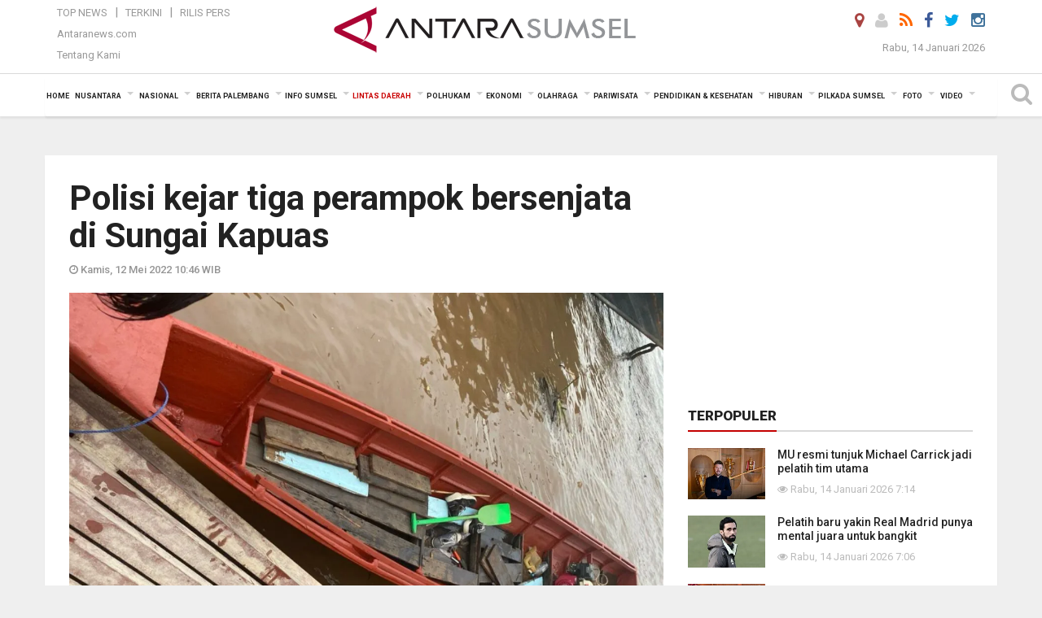

--- FILE ---
content_type: text/html; charset=UTF-8
request_url: https://sumsel.antaranews.com/berita/643845/polisi-kejar-tiga-perampok-bersenjata-di-sungai-kapuas
body_size: 19430
content:
<!doctype html>
<html>
<head>
  <meta charset="utf-8">
  <title>Polisi kejar tiga perampok bersenjata di Sungai Kapuas - ANTARA News Sumatera Selatan</title>
<meta name="keywords" content="polda kalbar,perampok kapal,sungai kapuas" />
<meta name="description" content="Kepolisian Daerah Kalimantan Barat (Polda Kalbar) dan tim gabungan terus memburu tiga kawanan perampok bersenjata api yang berusaha merampok di kapal TB Legasea I, di kawasan ANTARA News sumsel lintas daerah ..." />
<meta property="og:title" content="Polisi kejar tiga perampok bersenjata di Sungai Kapuas" />
<meta property="og:description" content="Kepolisian Daerah Kalimantan Barat (Polda Kalbar) dan tim gabungan terus memburu tiga kawanan perampok bersenjata api yang berusaha merampok di kapal TB Legasea I, di kawasan ANTARA News sumsel lintas daerah ..." />
<meta property="og:image" content="https://cdn.antaranews.com/cache/1200x800/2022/05/12/IMG-20220512-WA0001_1.jpg" />
<link rel="preload" as="image" href="https://cdn.antaranews.com/cache/1200x800/2022/05/12/IMG-20220512-WA0001_1.jpg.webp" imagesrcset="https://cdn.antaranews.com/cache/360x240/2022/05/12/IMG-20220512-WA0001_1.jpg.webp 360w, https://cdn.antaranews.com/cache/800x533/2022/05/12/IMG-20220512-WA0001_1.jpg.webp 800w, https://cdn.antaranews.com/cache/1200x800/2022/05/12/IMG-20220512-WA0001_1.jpg.webp 1200w" />
<link rel="amphtml" href="https://sumsel.antaranews.com/amp/berita/643845/polisi-kejar-tiga-perampok-bersenjata-di-sungai-kapuas" />
<meta property="og:site_name" content="Antara News Sumsel" />
<meta property="og:locale" content="id_ID" />
<meta property="article:section" content="Indonesia" />
<link rel="image_src" href="https://cdn.antaranews.com/cache/800x533/2022/05/12/IMG-20220512-WA0001_1.jpg" />
<meta itemprop="datePublished" content="Thu, 12 May 2022 10:46:32 +0700" />
<link rel="dns-prefetch" href="twitter.com">
<meta name="twitter:card" content="summary_large_image">
<meta name="twitter:site" content="@ANTARASumsel">
<meta name="twitter:creator" content="@ANTARASumsel">
<meta name="twitter:title" content="Polisi kejar tiga perampok bersenjata di Sungai Kapuas">
<meta name="twitter:description" content="Kepolisian Daerah Kalimantan Barat (Polda Kalbar) dan tim gabungan terus memburu tiga kawanan perampok bersenjata api yang berusaha merampok di kapal TB Legasea I, di kawasan ANTARA News sumsel lintas daerah ...">
<meta name="twitter:image:src" content="https://cdn.antaranews.com/cache/800x533/2022/05/12/IMG-20220512-WA0001_1.jpg?1768406451" />
<meta name="twitter:image" content="https://cdn.antaranews.com/cache/800x533/2022/05/12/IMG-20220512-WA0001_1.jpg?1768406451">
<script type="application/ld+json">{"@context":"https://schema.org","@type":"NewsArticle","headline":"Polisi kejar tiga perampok bersenjata di Sungai Kapuas","mainEntityOfPage":{"@type":"WebPage","@id":"https://sumsel.antaranews.com/berita/643845/polisi-kejar-tiga-perampok-bersenjata-di-sungai-kapuas"},"url":"https://sumsel.antaranews.com/berita/643845/polisi-kejar-tiga-perampok-bersenjata-di-sungai-kapuas","image":{"@type":"ImageObject","url":"https://cdn.antaranews.com/cache/1200x800/2022/05/12/IMG-20220512-WA0001_1.jpg","height":800,"width":1200},"dateCreated":"2022-05-12T10:46:32+07:00","datePublished":"2022-05-12T10:46:32+07:00","dateModified":"2022-05-12T10:46:32+07:00","articleSection":"News","creator":{"@type":"Person","name":"Andilala"},"author":{"@type":"Person","name":"Indra Gultom"},"keywords":["polda kalbar","Perampok kapal","sungai kapuas"],"publisher":{"@type":"Organization","name":"ANTARA Sumsel","logo":{"@type":"ImageObject","url":"https://sumsel.antaranews.com/img/www.antarasumsel.com.png","width":353,"height":60}},"description":"Kepolisian Daerah Kalimantan Barat (Polda Kalbar) dan tim gabungan terus memburu tiga kawanan perampok bersenjata api yang berusaha merampok di kapal TB Legasea I, di kawasan ANTARA News sumsel lintas daerah ..."}</script>  <meta name="copyright" content="ANTARA News Agency">
  <meta http-equiv="X-UA-Compatible" content="IE=edge">
  <link rel="canonical" href="https://sumsel.antaranews.com/berita/643845/polisi-kejar-tiga-perampok-bersenjata-di-sungai-kapuas" />     <meta class="viewport" name="viewport" content="width=device-width, initial-scale=1.0">
    <!--<meta class="viewport" name="viewport" content="width=device-width, initial-scale=1.0">-->
  
  <script async src='https://www.googletagmanager.com/gtag/js?id=G-SLR5XY745P'></script>
	<script>
	  window.dataLayer = window.dataLayer || [];
	  function gtag(){dataLayer.push(arguments);}
	  gtag('js', new Date());

	  gtag('config', 'G-SLR5XY745P');
	</script>
  <!-- Favicon -->
  <link rel="shortcut icon" href="https://sumsel.antaranews.com/img/index.ico" type="image/x-icon" />
  <link rel="apple-touch-icon" sizes="57x57" href="https://static.antaranews.com/img/favicon/apple-icon-57x57.png">
  <link rel="apple-touch-icon" sizes="60x60" href="https://static.antaranews.com/img/favicon/apple-icon-60x60.png">
  <link rel="apple-touch-icon" sizes="72x72" href="https://static.antaranews.com/img/favicon/apple-icon-72x72.png">
  <link rel="apple-touch-icon" sizes="76x76" href="https://static.antaranews.com/img/favicon/apple-icon-76x76.png">
  <link rel="apple-touch-icon" sizes="114x114" href="https://static.antaranews.com/img/favicon/apple-icon-114x114.png">
  <link rel="apple-touch-icon" sizes="120x120" href="https://static.antaranews.com/img/favicon/apple-icon-120x120.png">
  <link rel="apple-touch-icon" sizes="144x144" href="https://static.antaranews.com/img/favicon/apple-icon-144x144.png">
  <link rel="apple-touch-icon" sizes="152x152" href="https://static.antaranews.com/img/favicon/apple-icon-152x152.png">
  <link rel="apple-touch-icon" sizes="180x180" href="https://static.antaranews.com/img/favicon/apple-icon-180x180.png">
 <!-- Jquery js -->
 <script src="https://sumsel.antaranews.com/js/jquery-1.11.2.min.js"></script>
  <!-- Google Fonts -->
  <link href="https://static.antaranews.com" rel="preconnect" />
  <link href="https://img.antaranews.com" rel="preconnect" />
  <link href="https://fonts.gstatic.com" rel="preconnect" crossorigin />
  <link href="https://ads.antaranews.com" rel="dns-prefetch" />
  <link href="https://www.google-analytics.com" rel="preconnect" crossorigin />
  <link href="https://www.googletagmanager.com" rel="preconnect" crossorigin />
  <link href="https://www.googletagservices.com" rel="preconnect" crossorigin />
  <link href="https://pagead2.googlesyndication.com" rel="preconnect" crossorigin />
  <link href="https://cdn.antaranews.com" rel="dns-prefetch" />
  
  <link href="https://fonts.googleapis.com/css?family=Roboto:100,300,300italic,400,400italic,500,700,700italic,900&display=swap" rel="preload" as="style" />
  <link href="https://fonts.googleapis.com/css?family=Roboto:100,300,300italic,400,400italic,500,700,700italic,900&display=swap" rel="stylesheet" />
  
  <!-- Icon Font -->
  <link rel="stylesheet" href="https://sumsel.antaranews.com/plugins/font-awesome/css/font-awesome.min.css">

  <!-- Bootstrap CSS -->
  <link rel="stylesheet" href="https://sumsel.antaranews.com/plugins/bootstrap/css/bootstrap.min.css">

  <!-- Theme CSS -->
  <link rel="stylesheet" href="https://sumsel.antaranews.com/css/style.css?v=1.4">
  
  <!--[if lt IE 9]>
    <script src="https://oss.maxcdn.com/libs/html5shiv/3.7.0/html5shiv.js"></script>
    <script src="https://oss.maxcdn.com/libs/respond.js/1.4.2/respond.min.js"></script>
  <![endif]-->
  <link rel="stylesheet" href="https://sumsel.antaranews.com/css/addstyle.css?v=1.18">
  <link rel="stylesheet" href="https://sumsel.antaranews.com/css/flaxslider.css">
  <link rel="stylesheet" href="https://sumsel.antaranews.com/css/assets.css?v=1.7">
  <link rel="stylesheet" href="https://sumsel.antaranews.com/css/media-query.css?v=1.3">
  <script src="https://static.antaranews.com/js/plugins/lazysizes/lazysizes.min.js" defer></script>
 
</head><body>
<div id="main" class="header-big">
  
  <header class="header-wrapper clearfix">
    
	<!-- .header-top -->

    <div class="header-mid navbar-collapse collapse">
		
			<div id="tophead_menu" class="pb10">
	<div class="container">
        <div class="">
          <div class="row">
			 <div class="col-md-3 topmenu-header navbar-collapse collapse">
				 <div>
				 <ul id="ul-top">
							<li><a href="https://sumsel.antaranews.com/top-news" data-toggle="tooltip" data-placement="bottom" title="Top News">Top News</a></li>
							<li><a href="https://sumsel.antaranews.com/terkini" data-toggle="tooltip" data-placement="bottom" title="Terkini">Terkini</a></li>
							<li><a href="https://sumsel.antaranews.com/rilis-pers" data-toggle="tooltip" data-placement="bottom" title="Rilis Pers">Rilis Pers</a></li>
						</ul>
				 </div>
				 
				  <div class="mt5">
					<a href="http://www.antaranews.com/" data-toggle="tooltip" data-placement="bottom" title="Antaranews.com">Antaranews.com</a>
				 </div>
				 <div class="mt5">
					<a href="https://sumsel.antaranews.com/about-us" data-toggle="tooltip" data-placement="bottom" title="Tentang Kami">Tentang Kami</a>
				 </div>
			 </div>
            <div class="col-md-6 m0">
              <div class="header-mid-wrapper text-center clearfix">
                <div class="mid-logo-wrapper">
                  <a class="logo" href="/" title="ANTARA News Sumatera Selatan" rel="home">
					<img alt="Logo Header Antaranews sumsel" src="https://sumsel.antaranews.com/img/www.antarasumsel.com.png" />
                  </a><!-- .logo -->
                </div>
              </div>
            </div>
			 <div class="col-md-3 navbar-collapse collapse sosposition">
			 <div class="social-icons pull-right sosmargin">
				<a href="#" id="myLocation" class="active" data-toggle="tooltip" data-placement="bottom" title="Nonaktifkan Lokasi"><i class="fa fa-map-marker fa-lg text-danger"></i></a>
				<a href="https://sumsel.antaranews.com/login" data-toggle="tooltip" data-placement="bottom" title="Login"><i class="fa fa-user fa-lg"></i></a>
				<a href="https://sumsel.antaranews.com/rss/" data-toggle="tooltip" data-placement="bottom" title="Rss"><i class="fa fa-rss fa-lg"></i></a>
                <a href="https://www.facebook.com/ANTARASumsel" data-toggle="tooltip" data-placement="bottom" title="Facebook"><i class="fa fa-facebook fa-lg"></i></a>
                <a href="http://www.twitter.com/antarasumsel" data-toggle="tooltip" data-placement="bottom" title="Twitter"><i class="fa fa-twitter fa-lg"></i></a>
                <!--
				<a href="https://plus.google.com/u/2/106558717481681581408" data-toggle="tooltip" data-placement="bottom" title="Google+"><i class="fa fa-google-plus fa-lg"></i></a>
				-->
				<a href="https://www.instagram.com/sumsel.antaranews" data-original-title="Instagram" title="Instagram" data-placement="bottom" data-toggle="tooltip"><i class="fa fa-instagram fa-lg"></i></a>
				
              </div>
			
				<div class="topdate">Rabu, 14 Januari 2026</div>
			 </div>
			 
          </div>
        </div>
      </div>
</div>	</div><!-- .header-mid -->
	
	<div class="header text-center" id="header">
	   <div class="container relative" id="con">
        <!--<div class="mag-content">-->
          <div class="row">
           <!--<div class="col-md-12">-->
                          <!-- Mobile Menu Button -->
           <div>
		   <a class="navbar-toggle collapsed" id="nav-button" href="#mobile-nav">
              <span class="icon-bar"></span>
              <span class="icon-bar"></span>
              <span class="icon-bar"></span>
              <span class="icon-bar"></span>
            </a><!-- .navbar-toggle -->
			<div class="navbar-toggle collapsed topmidlogo"><a href="https://sumsel.antaranews.com"><img src="https://sumsel.antaranews.com/img/www.antarasumsel.com-kecil.png" alt="ANTARA News Sumatera Selatan" /></a></div>
			
			 <a class="navbar-toggle collapsed pull-right" id="src-mobile" href="#mobile-src">
              <span class="fa fa-search fa-lg" style="background-color:#fff;"></span>
            </a>
			</div>
		
			<!-- .navbar-toggle -->
			 
            <!-- Main Nav Wrapper -->
            <nav class="navbar mega-menu">
				 <div id="formobile" class="src_position">
				<form action="https://sumsel.antaranews.com/search" method="get">
					<input class="sb-search-input maxfieldsrc" placeholder="Kata Kunci ..." type="text" value="" name="q" id="search">
				 </form>
				</div>
			
              <a class="logo" id="logoscroll" href="https://sumsel.antaranews.com" title="ANTARA News Sumatera Selatan" rel="home">
               <img alt="Logo Small Fixed Antaranews sumsel" src="https://sumsel.antaranews.com/img/logo-antara.png" />
              </a><!-- .logo -->
              
              <!-- Navigation Menu -->
           <div class="container dropdown-menu fullwidth navbar-collapse collapse">
              <ul class="nav navbar-nav">
				 <li class="dropdown mega-full menu-color1">
					<a href="https://sumsel.antaranews.com" role="button" aria-expanded="false">Home</a>
				 </li>
				 <li class="dropdown mega-full menu-color1">
					<a href="https://sumsel.antaranews.com/nusantara" class="dropdown-toggle " data-toggle="dropdown" role="button" aria-expanded="false">Nusantara</a>
						<ul class="container dropdown-menu fullwidth m0" style="animation-delay:0.2s;">
							<li>
								<div class="tabbable tabs-left">
									<ul class="nav nav-tabs nav-horizontal">
										<li class="col-sm-3"><a href="https://www.antaranews.com" target="_blank" title="antaranews.com">antaranews.com</a></li><li class="col-sm-3"><a href="https://aceh.antaranews.com" target="_blank" title="Aceh/NAD">Aceh/NAD</a></li><li class="col-sm-3"><a href="https://bali.antaranews.com" target="_blank" title="Bali">Bali</a></li><li class="col-sm-3"><a href="https://babel.antaranews.com" target="_blank" title="Bangka/Belitung">Bangka/Belitung</a></li><li class="col-sm-3"><a href="https://banten.antaranews.com" target="_blank" title="Banten">Banten</a></li><li class="col-sm-3"><a href="https://bengkulu.antaranews.com" target="_blank" title="Bengkulu">Bengkulu</a></li><li class="col-sm-3"><a href="https://gorontalo.antaranews.com" target="_blank" title="Gorontalo">Gorontalo</a></li><li class="col-sm-3"><a href="https://jambi.antaranews.com" target="_blank" title="Jambi">Jambi</a></li><li class="col-sm-3"><a href="https://jabar.antaranews.com" target="_blank" title="Jawa Barat">Jawa Barat</a></li><li class="col-sm-3"><a href="https://jateng.antaranews.com" target="_blank" title="Jawa Tengah">Jawa Tengah</a></li><li class="col-sm-3"><a href="https://jatim.antaranews.com" target="_blank" title="Jawa Timur">Jawa Timur</a></li><li class="col-sm-3"><a href="https://kalbar.antaranews.com" target="_blank" title="Kalimantan Barat">Kalimantan Barat</a></li><li class="col-sm-3"><a href="https://kalsel.antaranews.com" target="_blank" title="Kalimantan Selatan">Kalimantan Selatan</a></li><li class="col-sm-3"><a href="https://kalteng.antaranews.com" target="_blank" title="Kalimantan Tengah">Kalimantan Tengah</a></li><li class="col-sm-3"><a href="https://kaltim.antaranews.com" target="_blank" title="Kalimantan Timur">Kalimantan Timur</a></li><li class="col-sm-3"><a href="https://kaltara.antaranews.com" target="_blank" title="Kalimantan Utara">Kalimantan Utara</a></li><li class="col-sm-3"><a href="https://kepri.antaranews.com" target="_blank" title="Kepulauan Riau">Kepulauan Riau</a></li><li class="col-sm-3"><a href="https://kl.antaranews.com" target="_blank" title="Kuala Lumpur">Kuala Lumpur</a></li><li class="col-sm-3"><a href="https://lampung.antaranews.com" target="_blank" title="Lampung">Lampung</a></li><li class="col-sm-3"><a href="https://ambon.antaranews.com" target="_blank" title="Maluku">Maluku</a></li><li class="col-sm-3"><a href="https://megapolitan.antaranews.com" target="_blank" title="Megapolitan">Megapolitan</a></li><li class="col-sm-3"><a href="https://mataram.antaranews.com" target="_blank" title="NTB">NTB</a></li><li class="col-sm-3"><a href="https://kupang.antaranews.com" target="_blank" title="NTT">NTT</a></li><li class="col-sm-3"><a href="https://papua.antaranews.com" target="_blank" title="Papua">Papua</a></li><li class="col-sm-3"><a href="https://papuatengah.antaranews.com" target="_blank" title="Papua Tengah">Papua Tengah</a></li><li class="col-sm-3"><a class="" href="https://riau.antaranews.com" target="_blank" title="Riau">Riau</a></li><li class="col-sm-3"><a href="https://makassar.antaranews.com" target="_blank" title="Sulawesi Selatan">Sulawesi Selatan</a></li><li class="col-sm-3"><a href="https://sulteng.antaranews.com" target="_blank" title="Sulawesi Tengah">Sulawesi Tengah</a></li><li class="col-sm-3"><a href="https://sultra.antaranews.com" target="_blank" title="Sulawesi Tenggara">Sulawesi Tenggara</a></li><li class="col-sm-3"><a href="https://manado.antaranews.com" target="_blank" title="Sulawesi Utara">Sulawesi Utara</a></li><li class="col-sm-3"><a href="https://sumbar.antaranews.com" target="_blank" title="Sumatera Barat">Sumatera Barat</a></li><li class="col-sm-3"><a href="https://sumsel.antaranews.com" target="_blank" title="Sumatera Selatan">Sumatera Selatan</a></li><li class="col-sm-3"><a href="https://sumut.antaranews.com" target="_blank" title="Sumatera Utara">Sumatera Utara</a></li><li class="col-sm-3"><a href="https://jogja.antaranews.com" target="_blank" title="Yogyakarta">Yogyakarta</a></li>									</ul>
								</div>
							</li>
						</ul>
				</li>
				
				<li class="dropdown mega-full menu-color1">
						<a href="https://sumsel.antaranews.com/nasional" class="dropdown-toggle " data-toggle="dropdown" role="button" aria-expanded="false">Nasional</a>
							<ul class="container dropdown-menu fullwidth m0" style="animation-delay:0.2s;">
								<li>
								  <div class="mega-menu-5block">
																		<div class="mega-menu-news">
					  <div class="mega-menu-img relative">
						
						<a href="https://sumsel.antaranews.com/berita/807945/antaranews-raih-lagi-adam-malik-awards-untuk-media-daring-terbaik" title="Antaranews raih lagi Adam Malik Awards untuk media daring terbaik" rel="nofollow">
						 <picture>
							<source type="image/webp" data-srcset="https://cdn.antaranews.com/cache/270x180/2026/01/14/IMG_0699.jpeg.webp">
							<img data-src="https://cdn.antaranews.com/cache/270x180/2026/01/14/IMG_0699.jpeg" class="lazyload" alt="Antaranews raih lagi Adam Malik Awards untuk media daring terbaik">
						</picture>
						</a>
					  </div>
					  <div class="mega-menu-detail">
						<h4 class="entry-title">
						  <a href="https://sumsel.antaranews.com/berita/807945/antaranews-raih-lagi-adam-malik-awards-untuk-media-daring-terbaik" rel="nofollow" title="Antaranews raih lagi Adam Malik Awards untuk media daring terbaik">Antaranews raih lagi Adam Malik Awards untuk media daring terbaik</a>
						  <p class="simple-share mt5">Rabu, 14 Januari 2026 12:37</p>
						</h4>
					  </div>
					</div><div class="mega-menu-news">
					  <div class="mega-menu-img relative">
						
						<a href="https://sumsel.antaranews.com/berita/807929/menhaj-petugas-haji-dilarang-layani-atasan-dan-fokus-pelayanan-jamaah" title="Menhaj: Petugas haji dilarang layani atasan dan fokus pelayanan jamaah" rel="nofollow">
						 <picture>
							<source type="image/webp" data-srcset="https://cdn.antaranews.com/cache/270x180/2026/01/14/IMG-20260114-WA0080.jpg.webp">
							<img data-src="https://cdn.antaranews.com/cache/270x180/2026/01/14/IMG-20260114-WA0080.jpg" class="lazyload" alt="Menhaj: Petugas haji dilarang layani atasan dan fokus pelayanan jamaah">
						</picture>
						</a>
					  </div>
					  <div class="mega-menu-detail">
						<h4 class="entry-title">
						  <a href="https://sumsel.antaranews.com/berita/807929/menhaj-petugas-haji-dilarang-layani-atasan-dan-fokus-pelayanan-jamaah" rel="nofollow" title="Menhaj: Petugas haji dilarang layani atasan dan fokus pelayanan jamaah">Menhaj: Petugas haji dilarang layani atasan dan fokus pelayanan jamaah</a>
						  <p class="simple-share mt5">Rabu, 14 Januari 2026 12:11</p>
						</h4>
					  </div>
					</div><div class="mega-menu-news">
					  <div class="mega-menu-img relative">
						
						<a href="https://sumsel.antaranews.com/berita/807653/protes-di-iran-meluas-trump-pertimbangkan-serangan" title="Protes di Iran meluas, Trump pertimbangkan serangan" rel="nofollow">
						 <picture>
							<source type="image/webp" data-srcset="https://cdn.antaranews.com/cache/270x180/2026/01/11/anadolu_iran_protest.jpg.webp">
							<img data-src="https://cdn.antaranews.com/cache/270x180/2026/01/11/anadolu_iran_protest.jpg" class="lazyload" alt="Protes di Iran meluas, Trump pertimbangkan serangan">
						</picture>
						</a>
					  </div>
					  <div class="mega-menu-detail">
						<h4 class="entry-title">
						  <a href="https://sumsel.antaranews.com/berita/807653/protes-di-iran-meluas-trump-pertimbangkan-serangan" rel="nofollow" title="Protes di Iran meluas, Trump pertimbangkan serangan">Protes di Iran meluas, Trump pertimbangkan serangan</a>
						  <p class="simple-share mt5">Minggu, 11 Januari 2026 13:41</p>
						</h4>
					  </div>
					</div><div class="mega-menu-news">
					  <div class="mega-menu-img relative">
						
						<a href="https://sumsel.antaranews.com/berita/807621/trump-dikabarkan-minta-militer-rencanakan-invasi-ke-greenland" title="Trump dikabarkan minta militer rencanakan invasi ke Greenland" rel="nofollow">
						 <picture>
							<source type="image/webp" data-srcset="https://cdn.antaranews.com/cache/270x180/2026/01/10/ilustrasi-Greenland-glasier.jpg.webp">
							<img data-src="https://cdn.antaranews.com/cache/270x180/2026/01/10/ilustrasi-Greenland-glasier.jpg" class="lazyload" alt="Trump dikabarkan minta militer rencanakan invasi ke Greenland">
						</picture>
						</a>
					  </div>
					  <div class="mega-menu-detail">
						<h4 class="entry-title">
						  <a href="https://sumsel.antaranews.com/berita/807621/trump-dikabarkan-minta-militer-rencanakan-invasi-ke-greenland" rel="nofollow" title="Trump dikabarkan minta militer rencanakan invasi ke Greenland">Trump dikabarkan minta militer rencanakan invasi ke Greenland</a>
						  <p class="simple-share mt5">Minggu, 11 Januari 2026 11:17</p>
						</h4>
					  </div>
					</div><div class="mega-menu-news">
					  <div class="mega-menu-img relative">
						
						<a href="https://sumsel.antaranews.com/berita/807433/delapan-atlet-terima-langsung-bonus-dari-prabowo" title="Delapan atlet terima langsung bonus dari Prabowo" rel="nofollow">
						 <picture>
							<source type="image/webp" data-srcset="https://cdn.antaranews.com/cache/270x180/2026/01/08/5f1b0040-a107-49da-90a2-6b158fa5ac1a.jpg.webp">
							<img data-src="https://cdn.antaranews.com/cache/270x180/2026/01/08/5f1b0040-a107-49da-90a2-6b158fa5ac1a.jpg" class="lazyload" alt="Delapan atlet terima langsung bonus dari Prabowo">
						</picture>
						</a>
					  </div>
					  <div class="mega-menu-detail">
						<h4 class="entry-title">
						  <a href="https://sumsel.antaranews.com/berita/807433/delapan-atlet-terima-langsung-bonus-dari-prabowo" rel="nofollow" title="Delapan atlet terima langsung bonus dari Prabowo">Delapan atlet terima langsung bonus dari Prabowo</a>
						  <p class="simple-share mt5">Kamis, 8 Januari 2026 16:49</p>
						</h4>
					  </div>
					</div>								   </div>
								</li>
							</ul>
				</li>
				
               <li class="dropdown mega-full menu-color1"><a href="https://sumsel.antaranews.com/berita-palembang" class="dropdown-toggle" data-toggle="dropdown" role="button" aria-expanded="false">Berita Palembang</a><ul class="container dropdown-menu fullwidth m0" style="animation-delay:0.2s;">
								<li><div class="mega-menu-5block"><div class="mega-menu-news">
							  <div class="mega-menu-img relative">
								<a href="https://sumsel.antaranews.com/berita/807973/palembang-gencarkan-vaksinasi-dbd-gratis-untuk-5000-anak-sekolah" title="Palembang gencarkan vaksinasi DBD gratis untuk 5.000 anak sekolah">
									
								   <picture>
										<source type="image/webp" data-srcset="https://cdn.antaranews.com/cache/270x180/2026/01/14/1001110689.jpg.webp">
										<img data-src="https://cdn.antaranews.com/cache/270x180/2026/01/14/1001110689.jpg" class="lazyload" alt="Palembang gencarkan vaksinasi DBD gratis untuk 5.000 anak sekolah" >
									</picture>
								 
								</a>
							  </div>
							  <div class="mega-menu-detail">
								<h4 class="entry-title">
								  <a href="https://sumsel.antaranews.com/berita/807973/palembang-gencarkan-vaksinasi-dbd-gratis-untuk-5000-anak-sekolah" title="Palembang gencarkan vaksinasi DBD gratis untuk 5.000 anak sekolah">Palembang gencarkan vaksinasi DBD gratis untuk 5.000 anak sekolah</a>
								</h4>
							  </div>
							</div><div class="mega-menu-news">
							  <div class="mega-menu-img relative">
								<a href="https://sumsel.antaranews.com/berita/807957/pemkot-palembang-targetkan-membangun-15-puskesmas-inklusif" title="Pemkot Palembang targetkan membangun 15 puskesmas inklusif">
									
								   <picture>
										<source type="image/webp" data-srcset="https://cdn.antaranews.com/cache/270x180/2026/01/14/1001109872.jpg.webp">
										<img data-src="https://cdn.antaranews.com/cache/270x180/2026/01/14/1001109872.jpg" class="lazyload" alt="Pemkot Palembang targetkan membangun 15 puskesmas inklusif" >
									</picture>
								 
								</a>
							  </div>
							  <div class="mega-menu-detail">
								<h4 class="entry-title">
								  <a href="https://sumsel.antaranews.com/berita/807957/pemkot-palembang-targetkan-membangun-15-puskesmas-inklusif" title="Pemkot Palembang targetkan membangun 15 puskesmas inklusif">Pemkot Palembang targetkan membangun 15 puskesmas inklusif</a>
								</h4>
							  </div>
							</div><div class="mega-menu-news">
							  <div class="mega-menu-img relative">
								<a href="https://sumsel.antaranews.com/berita/807781/kota-palembang-diprakirakan-diguyur-hujan-selasa-ini" title="Kota Palembang diprakirakan diguyur hujan, Selasa ini">
									
								   <picture>
										<source type="image/webp" data-srcset="https://cdn.antaranews.com/cache/270x180/2025/10/29/1000926119.jpg.webp">
										<img data-src="https://cdn.antaranews.com/cache/270x180/2025/10/29/1000926119.jpg" class="lazyload" alt="Kota Palembang diprakirakan diguyur hujan, Selasa ini" >
									</picture>
								 
								</a>
							  </div>
							  <div class="mega-menu-detail">
								<h4 class="entry-title">
								  <a href="https://sumsel.antaranews.com/berita/807781/kota-palembang-diprakirakan-diguyur-hujan-selasa-ini" title="Kota Palembang diprakirakan diguyur hujan, Selasa ini">Kota Palembang diprakirakan diguyur hujan, Selasa ini</a>
								</h4>
							  </div>
							</div><div class="mega-menu-news">
							  <div class="mega-menu-img relative">
								<a href="https://sumsel.antaranews.com/berita/807769/kilang-pertamina-plaju-dorong-produksi-dan-efisiensi-2025-melalui-strategi-optimasi-terpadu" title="Kilang Pertamina Plaju dorong produksi dan efisiensi 2025 melalui strategi optimasi terpadu">
									
								   <picture>
										<source type="image/webp" data-srcset="https://cdn.antaranews.com/cache/270x180/2026/01/13/IMG-20260113-WA0001.jpg.webp">
										<img data-src="https://cdn.antaranews.com/cache/270x180/2026/01/13/IMG-20260113-WA0001.jpg" class="lazyload" alt="Kilang Pertamina Plaju dorong produksi dan efisiensi 2025 melalui strategi optimasi terpadu" >
									</picture>
								 
								</a>
							  </div>
							  <div class="mega-menu-detail">
								<h4 class="entry-title">
								  <a href="https://sumsel.antaranews.com/berita/807769/kilang-pertamina-plaju-dorong-produksi-dan-efisiensi-2025-melalui-strategi-optimasi-terpadu" title="Kilang Pertamina Plaju dorong produksi dan efisiensi 2025 melalui strategi optimasi terpadu">Kilang Pertamina Plaju dorong produksi dan efisiensi 2025 melalui strategi optimasi terpadu</a>
								</h4>
							  </div>
							</div><div class="mega-menu-news">
							  <div class="mega-menu-img relative">
								<a href="https://sumsel.antaranews.com/berita/807741/diskominfo-kota-palembang-pasang-100-titik-cctv-di-lokasi-strategis" title="Diskominfo Kota Palembang pasang 100 titik CCTV di lokasi strategis">
									
								   <picture>
										<source type="image/webp" data-srcset="https://cdn.antaranews.com/cache/270x180/2026/01/12/1001105684.jpg.webp">
										<img data-src="https://cdn.antaranews.com/cache/270x180/2026/01/12/1001105684.jpg" class="lazyload" alt="Diskominfo Kota Palembang pasang 100 titik CCTV di lokasi strategis" >
									</picture>
								 
								</a>
							  </div>
							  <div class="mega-menu-detail">
								<h4 class="entry-title">
								  <a href="https://sumsel.antaranews.com/berita/807741/diskominfo-kota-palembang-pasang-100-titik-cctv-di-lokasi-strategis" title="Diskominfo Kota Palembang pasang 100 titik CCTV di lokasi strategis">Diskominfo Kota Palembang pasang 100 titik CCTV di lokasi strategis</a>
								</h4>
							  </div>
							</div></div></li>
								</ul>
							</li><li class="dropdown mega-full menu-color1"><a href="https://sumsel.antaranews.com/info-sumsel" class="dropdown-toggle" data-toggle="dropdown" role="button" aria-expanded="false">Info Sumsel</a><ul class="container dropdown-menu fullwidth m0" style="animation-delay:0.2s;">
								<li><div class="mega-menu-5block"><div class="mega-menu-news">
							  <div class="mega-menu-img relative">
								<a href="https://sumsel.antaranews.com/berita/807969/bpbd-catat-7176-kepala-keluarga-terdampak-banjir-di-oki" title="BPBD catat 7.176 kepala keluarga terdampak banjir di OKI">
									
								   <picture>
										<source type="image/webp" data-srcset="https://cdn.antaranews.com/cache/270x180/2026/01/14/IMG_3099.jpeg.webp">
										<img data-src="https://cdn.antaranews.com/cache/270x180/2026/01/14/IMG_3099.jpeg" class="lazyload" alt="BPBD catat 7.176 kepala keluarga terdampak banjir di OKI" >
									</picture>
								 
								</a>
							  </div>
							  <div class="mega-menu-detail">
								<h4 class="entry-title">
								  <a href="https://sumsel.antaranews.com/berita/807969/bpbd-catat-7176-kepala-keluarga-terdampak-banjir-di-oki" title="BPBD catat 7.176 kepala keluarga terdampak banjir di OKI">BPBD catat 7.176 kepala keluarga terdampak banjir di OKI</a>
								</h4>
							  </div>
							</div><div class="mega-menu-news">
							  <div class="mega-menu-img relative">
								<a href="https://sumsel.antaranews.com/berita/807961/tim-sar-palembang-cari-bocah-tenggelam-di-sungai-lematang-muara-enim" title="Tim SAR Palembang cari bocah tenggelam di Sungai Lematang Muara Enim">
									
								   <picture>
										<source type="image/webp" data-srcset="https://cdn.antaranews.com/cache/270x180/2026/01/14/1001109903.jpg.webp">
										<img data-src="https://cdn.antaranews.com/cache/270x180/2026/01/14/1001109903.jpg" class="lazyload" alt="Tim SAR Palembang cari bocah tenggelam di Sungai Lematang Muara Enim" >
									</picture>
								 
								</a>
							  </div>
							  <div class="mega-menu-detail">
								<h4 class="entry-title">
								  <a href="https://sumsel.antaranews.com/berita/807961/tim-sar-palembang-cari-bocah-tenggelam-di-sungai-lematang-muara-enim" title="Tim SAR Palembang cari bocah tenggelam di Sungai Lematang Muara Enim">Tim SAR Palembang cari bocah tenggelam di Sungai Lematang Muara Enim</a>
								</h4>
							  </div>
							</div><div class="mega-menu-news">
							  <div class="mega-menu-img relative">
								<a href="https://sumsel.antaranews.com/berita/807937/kemenkes-setop-sementara-ppds-unsri-tindaklanjuti-dugaan-perundungan" title="Kemenkes setop sementara PPDS Unsri tindaklanjuti dugaan perundungan">
									
								   <picture>
										<source type="image/webp" data-srcset="https://cdn.antaranews.com/cache/270x180/2012/06/20120621UNSRI.gif.webp">
										<img data-src="https://cdn.antaranews.com/cache/270x180/2012/06/20120621UNSRI.gif" class="lazyload" alt="Kemenkes setop sementara PPDS Unsri tindaklanjuti dugaan perundungan" >
									</picture>
								 
								</a>
							  </div>
							  <div class="mega-menu-detail">
								<h4 class="entry-title">
								  <a href="https://sumsel.antaranews.com/berita/807937/kemenkes-setop-sementara-ppds-unsri-tindaklanjuti-dugaan-perundungan" title="Kemenkes setop sementara PPDS Unsri tindaklanjuti dugaan perundungan">Kemenkes setop sementara PPDS Unsri tindaklanjuti dugaan perundungan</a>
								</h4>
							  </div>
							</div><div class="mega-menu-news">
							  <div class="mega-menu-img relative">
								<a href="https://sumsel.antaranews.com/berita/807889/pemprov-sumsel-targetkan-perbaikan-jembatan-p6-lalan-muba-dirampungkan-dalam-tujuh-bulan" title="Pemprov Sumsel targetkan perbaikan Jembatan P6 Lalan Muba dirampungkan dalam tujuh bulan">
									
								   <picture>
										<source type="image/webp" data-srcset="https://cdn.antaranews.com/cache/270x180/2026/01/13/IMG_0126.jpeg.webp">
										<img data-src="https://cdn.antaranews.com/cache/270x180/2026/01/13/IMG_0126.jpeg" class="lazyload" alt="Pemprov Sumsel targetkan perbaikan Jembatan P6 Lalan Muba dirampungkan dalam tujuh bulan" >
									</picture>
								 
								</a>
							  </div>
							  <div class="mega-menu-detail">
								<h4 class="entry-title">
								  <a href="https://sumsel.antaranews.com/berita/807889/pemprov-sumsel-targetkan-perbaikan-jembatan-p6-lalan-muba-dirampungkan-dalam-tujuh-bulan" title="Pemprov Sumsel targetkan perbaikan Jembatan P6 Lalan Muba dirampungkan dalam tujuh bulan">Pemprov Sumsel targetkan perbaikan Jembatan P6 Lalan Muba dirampungkan dalam tujuh bulan</a>
								</h4>
							  </div>
							</div><div class="mega-menu-news">
							  <div class="mega-menu-img relative">
								<a href="https://sumsel.antaranews.com/berita/807885/ksop-palembang-tutup-lalu-lintas-kapal-di-perairan-jembatan-lalan-musi-banyuasin" title="KSOP Palembang tutup lalu lintas kapal di perairan Jembatan Lalan Musi Banyuasin">
									
								   <picture>
										<source type="image/webp" data-srcset="https://cdn.antaranews.com/cache/270x180/2026/01/13/1001107882.jpg.webp">
										<img data-src="https://cdn.antaranews.com/cache/270x180/2026/01/13/1001107882.jpg" class="lazyload" alt="KSOP Palembang tutup lalu lintas kapal di perairan Jembatan Lalan Musi Banyuasin" >
									</picture>
								 
								</a>
							  </div>
							  <div class="mega-menu-detail">
								<h4 class="entry-title">
								  <a href="https://sumsel.antaranews.com/berita/807885/ksop-palembang-tutup-lalu-lintas-kapal-di-perairan-jembatan-lalan-musi-banyuasin" title="KSOP Palembang tutup lalu lintas kapal di perairan Jembatan Lalan Musi Banyuasin">KSOP Palembang tutup lalu lintas kapal di perairan Jembatan Lalan Musi Banyuasin</a>
								</h4>
							  </div>
							</div></div></li>
								</ul>
							</li><li class="dropdown mega-full menu-color1"><a href="https://sumsel.antaranews.com/lintas-daerah" class="dropdown-toggle active" data-toggle="dropdown" role="button" aria-expanded="false">Lintas Daerah</a><ul class="container dropdown-menu fullwidth m0" style="animation-delay:0.2s;">
								<li><div class="mega-menu-5block"><div class="mega-menu-news">
							  <div class="mega-menu-img relative">
								<a href="https://sumsel.antaranews.com/berita/807877/penjual-es-kelapa-daftarkan-24-anggota-keluarga-ke-tanah-suci" title="Penjual es kelapa daftarkan 24 anggota keluarga ke tanah suci">
									
								   <picture>
										<source type="image/webp" data-srcset="https://cdn.antaranews.com/cache/270x180/2026/01/13/IMG_20260113_223520_880.jpg.webp">
										<img data-src="https://cdn.antaranews.com/cache/270x180/2026/01/13/IMG_20260113_223520_880.jpg" class="lazyload" alt="Penjual es kelapa daftarkan 24 anggota keluarga ke tanah suci" >
									</picture>
								 
								</a>
							  </div>
							  <div class="mega-menu-detail">
								<h4 class="entry-title">
								  <a href="https://sumsel.antaranews.com/berita/807877/penjual-es-kelapa-daftarkan-24-anggota-keluarga-ke-tanah-suci" title="Penjual es kelapa daftarkan 24 anggota keluarga ke tanah suci">Penjual es kelapa daftarkan 24 anggota keluarga ke tanah suci</a>
								</h4>
							  </div>
							</div><div class="mega-menu-news">
							  <div class="mega-menu-img relative">
								<a href="https://sumsel.antaranews.com/berita/807869/rumah-warga-porak-poranda-diterjang-angin-puting-beliung" title="Rumah warga porak-poranda diterjang angin puting beliung">
									
								   <picture>
										<source type="image/webp" data-srcset="https://cdn.antaranews.com/cache/270x180/2026/01/13/IMG-20260113-WA0162.jpg.webp">
										<img data-src="https://cdn.antaranews.com/cache/270x180/2026/01/13/IMG-20260113-WA0162.jpg" class="lazyload" alt="Rumah warga porak-poranda diterjang angin puting beliung" >
									</picture>
								 
								</a>
							  </div>
							  <div class="mega-menu-detail">
								<h4 class="entry-title">
								  <a href="https://sumsel.antaranews.com/berita/807869/rumah-warga-porak-poranda-diterjang-angin-puting-beliung" title="Rumah warga porak-poranda diterjang angin puting beliung">Rumah warga porak-poranda diterjang angin puting beliung</a>
								</h4>
							  </div>
							</div><div class="mega-menu-news">
							  <div class="mega-menu-img relative">
								<a href="https://sumsel.antaranews.com/berita/807817/mobil-masuk-kanal-akibatkan-dua-orang-meninggal-dunia" title="Mobil masuk kanal akibatkan dua orang meninggal dunia">
									
								   <picture>
										<source type="image/webp" data-srcset="https://cdn.antaranews.com/cache/270x180/2026/01/13/IMG_20260113_102152.jpg.webp">
										<img data-src="https://cdn.antaranews.com/cache/270x180/2026/01/13/IMG_20260113_102152.jpg" class="lazyload" alt="Mobil masuk kanal akibatkan dua orang meninggal dunia" >
									</picture>
								 
								</a>
							  </div>
							  <div class="mega-menu-detail">
								<h4 class="entry-title">
								  <a href="https://sumsel.antaranews.com/berita/807817/mobil-masuk-kanal-akibatkan-dua-orang-meninggal-dunia" title="Mobil masuk kanal akibatkan dua orang meninggal dunia">Mobil masuk kanal akibatkan dua orang meninggal dunia</a>
								</h4>
							  </div>
							</div><div class="mega-menu-news">
							  <div class="mega-menu-img relative">
								<a href="https://sumsel.antaranews.com/berita/807717/akses-jalan-ke-bandara-soekarno-hatta-tergenang-air" title="Akses jalan ke Bandara Soekarno-Hatta tergenang air">
									
								   <picture>
										<source type="image/webp" data-srcset="https://cdn.antaranews.com/cache/270x180/2026/01/12/1000221974.jpg.webp">
										<img data-src="https://cdn.antaranews.com/cache/270x180/2026/01/12/1000221974.jpg" class="lazyload" alt="Akses jalan ke Bandara Soekarno-Hatta tergenang air" >
									</picture>
								 
								</a>
							  </div>
							  <div class="mega-menu-detail">
								<h4 class="entry-title">
								  <a href="https://sumsel.antaranews.com/berita/807717/akses-jalan-ke-bandara-soekarno-hatta-tergenang-air" title="Akses jalan ke Bandara Soekarno-Hatta tergenang air">Akses jalan ke Bandara Soekarno-Hatta tergenang air</a>
								</h4>
							  </div>
							</div><div class="mega-menu-news">
							  <div class="mega-menu-img relative">
								<a href="https://sumsel.antaranews.com/foto/807709/status-tanggap-darurat-bencana-aceh-kembali-diperpanjang" title="Status tanggap darurat bencana Aceh kembali diperpanjang">
									<span class="play-button"><i class="fa fa-camera"></i></span>
								   <picture>
										<source type="image/webp" data-srcset="https://cdn.antaranews.com/cache/270x180/2026/01/12/status-tanggap-darurat-bencana.jpg.webp">
										<img data-src="https://cdn.antaranews.com/cache/270x180/2026/01/12/status-tanggap-darurat-bencana.jpg" class="lazyload" alt="Status tanggap darurat bencana Aceh kembali diperpanjang" >
									</picture>
								 
								</a>
							  </div>
							  <div class="mega-menu-detail">
								<h4 class="entry-title">
								  <a href="https://sumsel.antaranews.com/foto/807709/status-tanggap-darurat-bencana-aceh-kembali-diperpanjang" title="Status tanggap darurat bencana Aceh kembali diperpanjang">Status tanggap darurat bencana Aceh kembali diperpanjang</a>
								</h4>
							  </div>
							</div></div></li>
								</ul>
							</li><li class="dropdown mega-full menu-color1"><a href="https://sumsel.antaranews.com/polhukam" class="dropdown-toggle" data-toggle="dropdown" role="button" aria-expanded="false">Polhukam</a><ul class="container dropdown-menu fullwidth m0" style="animation-delay:0.2s;">
								<li><div class="mega-menu-5block"><div class="mega-menu-news">
							  <div class="mega-menu-img relative">
								<a href="https://sumsel.antaranews.com/berita/807949/gara-gara-utang-piutang-mdt-harus-kehilangan-nyawa" title="Gara-gara  utang piutang, MDT harus kehilangan nyawa">
									
								   <picture>
										<source type="image/webp" data-srcset="https://cdn.antaranews.com/cache/270x180/2026/01/14/1000683022.jpg.webp">
										<img data-src="https://cdn.antaranews.com/cache/270x180/2026/01/14/1000683022.jpg" class="lazyload" alt="Gara-gara  utang piutang, MDT harus kehilangan nyawa" >
									</picture>
								 
								</a>
							  </div>
							  <div class="mega-menu-detail">
								<h4 class="entry-title">
								  <a href="https://sumsel.antaranews.com/berita/807949/gara-gara-utang-piutang-mdt-harus-kehilangan-nyawa" title="Gara-gara  utang piutang, MDT harus kehilangan nyawa">Gara-gara  utang piutang, MDT harus kehilangan nyawa</a>
								</h4>
							  </div>
							</div><div class="mega-menu-news">
							  <div class="mega-menu-img relative">
								<a href="https://sumsel.antaranews.com/berita/807865/seorang-remaja-diringkus-polisi-usai-edarkan-uang-palsu" title="Seorang remaja diringkus polisi usai edarkan uang palsu">
									
								   <picture>
										<source type="image/webp" data-srcset="https://cdn.antaranews.com/cache/270x180/2026/01/13/IMG_1436.jpeg.webp">
										<img data-src="https://cdn.antaranews.com/cache/270x180/2026/01/13/IMG_1436.jpeg" class="lazyload" alt="Seorang remaja diringkus polisi usai edarkan uang palsu" >
									</picture>
								 
								</a>
							  </div>
							  <div class="mega-menu-detail">
								<h4 class="entry-title">
								  <a href="https://sumsel.antaranews.com/berita/807865/seorang-remaja-diringkus-polisi-usai-edarkan-uang-palsu" title="Seorang remaja diringkus polisi usai edarkan uang palsu">Seorang remaja diringkus polisi usai edarkan uang palsu</a>
								</h4>
							  </div>
							</div><div class="mega-menu-news">
							  <div class="mega-menu-img relative">
								<a href="https://sumsel.antaranews.com/berita/807801/kpk-periksa-petinggi-pbnu-aizzudin-di-kasus-kuota-haji-terkait-yaqut" title="KPK periksa petinggi PBNU Aizzudin di kasus kuota haji terkait Yaqut">
									
								   <picture>
										<source type="image/webp" data-srcset="https://cdn.antaranews.com/cache/270x180/2026/01/13/IMG_3025.jpg.webp">
										<img data-src="https://cdn.antaranews.com/cache/270x180/2026/01/13/IMG_3025.jpg" class="lazyload" alt="KPK periksa petinggi PBNU Aizzudin di kasus kuota haji terkait Yaqut" >
									</picture>
								 
								</a>
							  </div>
							  <div class="mega-menu-detail">
								<h4 class="entry-title">
								  <a href="https://sumsel.antaranews.com/berita/807801/kpk-periksa-petinggi-pbnu-aizzudin-di-kasus-kuota-haji-terkait-yaqut" title="KPK periksa petinggi PBNU Aizzudin di kasus kuota haji terkait Yaqut">KPK periksa petinggi PBNU Aizzudin di kasus kuota haji terkait Yaqut</a>
								</h4>
							  </div>
							</div><div class="mega-menu-news">
							  <div class="mega-menu-img relative">
								<a href="https://sumsel.antaranews.com/berita/807745/polrestabes-palembang-beri-vaksin-typoid-dan-influenza-ke-84-personel-pastikan-kesehatan-dalam-bertugas" title="Polrestabes Palembang beri vaksin typoid dan influenza ke 84 personel, pastikan kesehatan dalam bertugas">
									
								   <picture>
										<source type="image/webp" data-srcset="https://cdn.antaranews.com/cache/270x180/2026/01/12/1001106976.jpg.webp">
										<img data-src="https://cdn.antaranews.com/cache/270x180/2026/01/12/1001106976.jpg" class="lazyload" alt="Polrestabes Palembang beri vaksin typoid dan influenza ke 84 personel, pastikan kesehatan dalam bertugas" >
									</picture>
								 
								</a>
							  </div>
							  <div class="mega-menu-detail">
								<h4 class="entry-title">
								  <a href="https://sumsel.antaranews.com/berita/807745/polrestabes-palembang-beri-vaksin-typoid-dan-influenza-ke-84-personel-pastikan-kesehatan-dalam-bertugas" title="Polrestabes Palembang beri vaksin typoid dan influenza ke 84 personel, pastikan kesehatan dalam bertugas">Polrestabes Palembang beri vaksin typoid dan influenza ke 84 personel, pastikan kesehatan dalam bertugas</a>
								</h4>
							  </div>
							</div><div class="mega-menu-news">
							  <div class="mega-menu-img relative">
								<a href="https://sumsel.antaranews.com/berita/807725/bareskrim-turunkan-tim-ke-sumbar-selidiki-dugaan-penambangan-ilegal" title="Bareskrim turunkan tim ke Sumbar selidiki dugaan penambangan ilegal">
									
								   <picture>
										<source type="image/webp" data-srcset="https://cdn.antaranews.com/cache/270x180/2026/01/12/1000070641.jpg.webp">
										<img data-src="https://cdn.antaranews.com/cache/270x180/2026/01/12/1000070641.jpg" class="lazyload" alt="Bareskrim turunkan tim ke Sumbar selidiki dugaan penambangan ilegal" >
									</picture>
								 
								</a>
							  </div>
							  <div class="mega-menu-detail">
								<h4 class="entry-title">
								  <a href="https://sumsel.antaranews.com/berita/807725/bareskrim-turunkan-tim-ke-sumbar-selidiki-dugaan-penambangan-ilegal" title="Bareskrim turunkan tim ke Sumbar selidiki dugaan penambangan ilegal">Bareskrim turunkan tim ke Sumbar selidiki dugaan penambangan ilegal</a>
								</h4>
							  </div>
							</div></div></li>
								</ul>
							</li><li class="dropdown mega-full menu-color1"><a href="https://sumsel.antaranews.com/ekonomi" class="dropdown-toggle" data-toggle="dropdown" role="button" aria-expanded="false">Ekonomi</a><ul class="container dropdown-menu fullwidth m0" style="animation-delay:0.2s;">
								<li><div class="tabbable tab-hover tabs-left">
												<ul class="nav nav-tabs tab-hover"><li class="active"><a class="first" href="https://sumsel.antaranews.com/ekonomi/info-bisnis" data-target="#Ekonomi0" data-toggle="tab">Info Bisnis</a></li><li><a href="https://sumsel.antaranews.com/ekonomi/makro-mikro" data-target="#Ekonomi1" data-toggle="tab">Makro & Mikro</a></li><li><a href="https://sumsel.antaranews.com/ekonomi/moneter" data-target="#Ekonomi2" data-toggle="tab">Moneter</a></li></ul><div class="tab-content"><div id="Ekonomi0" class="tab-pane active animated fadeIn"><div class="mega-menu-news">
						  <div class="mega-menu-img">
							<a href="https://sumsel.antaranews.com/berita/807933/outlook-emas-2026-di-tengah-badai-politik" title="Outlook Emas 2026 di tengah badai politik">
								
							   <picture>
										<source type="image/webp" data-srcset="https://cdn.antaranews.com/cache/270x180/2026/01/14/IMG_1369.jpg.webp">
										<img data-src="https://cdn.antaranews.com/cache/270x180/2026/01/14/IMG_1369.jpg" class="lazyload" alt="Outlook Emas 2026 di tengah badai politik" >
									</picture>
							  
							</a>
						  </div>
						  <div class="mega-menu-detail">
							<h4 class="entry-title">
							  <a href="https://sumsel.antaranews.com/berita/807933/outlook-emas-2026-di-tengah-badai-politik" title="Outlook Emas 2026 di tengah badai politik">Outlook Emas 2026 di tengah badai politik</a>
							</h4>
						  </div>
						</div><div class="mega-menu-news">
						  <div class="mega-menu-img">
							<a href="https://sumsel.antaranews.com/berita/807693/emas-antam-terbang-jadi-rp2631000-per-gram" title="Emas Antam terbang jadi Rp2.631.000 per gram">
								
							   <picture>
										<source type="image/webp" data-srcset="https://cdn.antaranews.com/cache/270x180/2025/12/31/IMG_3948.jpeg.webp">
										<img data-src="https://cdn.antaranews.com/cache/270x180/2025/12/31/IMG_3948.jpeg" class="lazyload" alt="Emas Antam terbang jadi Rp2.631.000 per gram" >
									</picture>
							  
							</a>
						  </div>
						  <div class="mega-menu-detail">
							<h4 class="entry-title">
							  <a href="https://sumsel.antaranews.com/berita/807693/emas-antam-terbang-jadi-rp2631000-per-gram" title="Emas Antam terbang jadi Rp2.631.000 per gram">Emas Antam terbang jadi Rp2.631.000 per gram</a>
							</h4>
						  </div>
						</div><div class="mega-menu-news">
						  <div class="mega-menu-img">
							<a href="https://sumsel.antaranews.com/berita/807617/harga-emas-ubs-galeri24-di-pegadaian-kompak-stabil-minggu-ini" title="Harga emas UBS-Galeri24 di Pegadaian kompak stabil Minggu ini">
								
							   <picture>
										<source type="image/webp" data-srcset="https://cdn.antaranews.com/cache/270x180/2026/01/10/emas-antam-naik-di-tengah-ketegangan-global-2700616.jpg.webp">
										<img data-src="https://cdn.antaranews.com/cache/270x180/2026/01/10/emas-antam-naik-di-tengah-ketegangan-global-2700616.jpg" class="lazyload" alt="Harga emas UBS-Galeri24 di Pegadaian kompak stabil Minggu ini" >
									</picture>
							  
							</a>
						  </div>
						  <div class="mega-menu-detail">
							<h4 class="entry-title">
							  <a href="https://sumsel.antaranews.com/berita/807617/harga-emas-ubs-galeri24-di-pegadaian-kompak-stabil-minggu-ini" title="Harga emas UBS-Galeri24 di Pegadaian kompak stabil Minggu ini">Harga emas UBS-Galeri24 di Pegadaian kompak stabil Minggu ini</a>
							</h4>
						  </div>
						</div><div class="mega-menu-news">
						  <div class="mega-menu-img">
							<a href="https://sumsel.antaranews.com/berita/807545/gubernur-sumsel-herman-deru-salurkan-bantuan-korban-banjir-di-oku-timur" title="Gubernur Sumsel Herman Deru salurkan bantuan korban banjir di OKU Timur">
								
							   <picture>
										<source type="image/webp" data-srcset="https://cdn.antaranews.com/cache/270x180/2026/01/10/IMG_20260110_092132.jpg.webp">
										<img data-src="https://cdn.antaranews.com/cache/270x180/2026/01/10/IMG_20260110_092132.jpg" class="lazyload" alt="Gubernur Sumsel Herman Deru salurkan bantuan korban banjir di OKU Timur" >
									</picture>
							  
							</a>
						  </div>
						  <div class="mega-menu-detail">
							<h4 class="entry-title">
							  <a href="https://sumsel.antaranews.com/berita/807545/gubernur-sumsel-herman-deru-salurkan-bantuan-korban-banjir-di-oku-timur" title="Gubernur Sumsel Herman Deru salurkan bantuan korban banjir di OKU Timur">Gubernur Sumsel Herman Deru salurkan bantuan korban banjir di OKU Timur</a>
							</h4>
						  </div>
						</div></div><div id="Ekonomi1" class="tab-pane animated fadeIn"><div class="mega-menu-news">
						  <div class="mega-menu-img">
							<a href="https://sumsel.antaranews.com/berita/804189/desa-bukit-makmur-raih-penghargaan-15-desa-terbaik-nasional-program-brilian-2025" title="Desa Bukit Makmur raih penghargaan 15 desa terbaik nasional Program BRILiaN 2025">
								
							   <picture>
										<source type="image/webp" data-srcset="https://cdn.antaranews.com/cache/270x180/2025/11/11/1000207903.jpg.webp">
										<img data-src="https://cdn.antaranews.com/cache/270x180/2025/11/11/1000207903.jpg" class="lazyload" alt="Desa Bukit Makmur raih penghargaan 15 desa terbaik nasional Program BRILiaN 2025" >
									</picture>
							  
							</a>
						  </div>
						  <div class="mega-menu-detail">
							<h4 class="entry-title">
							  <a href="https://sumsel.antaranews.com/berita/804189/desa-bukit-makmur-raih-penghargaan-15-desa-terbaik-nasional-program-brilian-2025" title="Desa Bukit Makmur raih penghargaan 15 desa terbaik nasional Program BRILiaN 2025">Desa Bukit Makmur raih penghargaan 15 desa terbaik nasional Program BRILiaN 2025</a>
							</h4>
						  </div>
						</div><div class="mega-menu-news">
						  <div class="mega-menu-img">
							<a href="https://sumsel.antaranews.com/berita/803857/pertamina-dukung-lampung-ethica-lestarikan-budaya-lewat-busana" title="Pertamina dukung Lampung Ethica lestarikan budaya lewat busana">
								
							   <picture>
										<source type="image/webp" data-srcset="https://cdn.antaranews.com/cache/270x180/2025/11/07/62449.jpg.webp">
										<img data-src="https://cdn.antaranews.com/cache/270x180/2025/11/07/62449.jpg" class="lazyload" alt="Pertamina dukung Lampung Ethica lestarikan budaya lewat busana" >
									</picture>
							  
							</a>
						  </div>
						  <div class="mega-menu-detail">
							<h4 class="entry-title">
							  <a href="https://sumsel.antaranews.com/berita/803857/pertamina-dukung-lampung-ethica-lestarikan-budaya-lewat-busana" title="Pertamina dukung Lampung Ethica lestarikan budaya lewat busana">Pertamina dukung Lampung Ethica lestarikan budaya lewat busana</a>
							</h4>
						  </div>
						</div><div class="mega-menu-news">
						  <div class="mega-menu-img">
							<a href="https://sumsel.antaranews.com/foto/799825/pemanfaatan-limbah-daun-nanas-menjadi-produk-bernilai-ekspor" title="Pemanfaatan limbah daun nanas menjadi produk bernilai ekspor">
								<span class="play-button"><i class="fa fa-camera"></i></span>
							   <picture>
										<source type="image/webp" data-srcset="https://cdn.antaranews.com/cache/270x180/2025/09/18/serat-daun-nanas.jpg.webp">
										<img data-src="https://cdn.antaranews.com/cache/270x180/2025/09/18/serat-daun-nanas.jpg" class="lazyload" alt="Pemanfaatan limbah daun nanas menjadi produk bernilai ekspor" >
									</picture>
							  
							</a>
						  </div>
						  <div class="mega-menu-detail">
							<h4 class="entry-title">
							  <a href="https://sumsel.antaranews.com/foto/799825/pemanfaatan-limbah-daun-nanas-menjadi-produk-bernilai-ekspor" title="Pemanfaatan limbah daun nanas menjadi produk bernilai ekspor">Pemanfaatan limbah daun nanas menjadi produk bernilai ekspor</a>
							</h4>
						  </div>
						</div><div class="mega-menu-news">
						  <div class="mega-menu-img">
							<a href="https://sumsel.antaranews.com/berita/793629/pusri-resmikan-rumah-kompos-di-desa-tebat-benawa-dukung-pengembangan-kopi-lokal" title="Pusri resmikan Rumah Kompos di Desa Tebat Benawa, dukung pengembangan kopi lokal">
								
							   <picture>
										<source type="image/webp" data-srcset="https://cdn.antaranews.com/cache/270x180/2025/07/18/kopi-pusri.jpeg.webp">
										<img data-src="https://cdn.antaranews.com/cache/270x180/2025/07/18/kopi-pusri.jpeg" class="lazyload" alt="Pusri resmikan Rumah Kompos di Desa Tebat Benawa, dukung pengembangan kopi lokal" >
									</picture>
							  
							</a>
						  </div>
						  <div class="mega-menu-detail">
							<h4 class="entry-title">
							  <a href="https://sumsel.antaranews.com/berita/793629/pusri-resmikan-rumah-kompos-di-desa-tebat-benawa-dukung-pengembangan-kopi-lokal" title="Pusri resmikan Rumah Kompos di Desa Tebat Benawa, dukung pengembangan kopi lokal">Pusri resmikan Rumah Kompos di Desa Tebat Benawa, dukung pengembangan kopi lokal</a>
							</h4>
						  </div>
						</div></div><div id="Ekonomi2" class="tab-pane animated fadeIn"><div class="mega-menu-news">
						  <div class="mega-menu-img">
							<a href="https://sumsel.antaranews.com/berita/807941/menkeu-yakin-rupiah-bakal-berbalik-menguat-dalam-dua-pekan" title="Menkeu yakin rupiah bakal berbalik menguat dalam dua pekan">
								
							   <picture>
										<source type="image/webp" data-srcset="https://cdn.antaranews.com/cache/270x180/2026/01/14/IMG_6337.jpg.webp">
										<img data-src="https://cdn.antaranews.com/cache/270x180/2026/01/14/IMG_6337.jpg" class="lazyload" alt="Menkeu yakin rupiah bakal berbalik menguat dalam dua pekan" >
									</picture>
							  
							</a>
						  </div>
						  <div class="mega-menu-detail">
							<h4 class="entry-title">
							  <a href="https://sumsel.antaranews.com/berita/807941/menkeu-yakin-rupiah-bakal-berbalik-menguat-dalam-dua-pekan" title="Menkeu yakin rupiah bakal berbalik menguat dalam dua pekan">Menkeu yakin rupiah bakal berbalik menguat dalam dua pekan</a>
							</h4>
						  </div>
						</div><div class="mega-menu-news">
						  <div class="mega-menu-img">
							<a href="https://sumsel.antaranews.com/berita/807385/harga-cabai-rawit-merah-rp53900kg-telur-ayam-rp32750kg" title="Harga cabai rawit merah Rp53.900/kg, telur ayam Rp32.750/kg">
								
							   <picture>
										<source type="image/webp" data-srcset="https://cdn.antaranews.com/cache/270x180/2026/01/08/345AF11B-0DBB-4C95-9F47-84AAC23380F7.jpeg.webp">
										<img data-src="https://cdn.antaranews.com/cache/270x180/2026/01/08/345AF11B-0DBB-4C95-9F47-84AAC23380F7.jpeg" class="lazyload" alt="Harga cabai rawit merah Rp53.900/kg, telur ayam Rp32.750/kg" >
									</picture>
							  
							</a>
						  </div>
						  <div class="mega-menu-detail">
							<h4 class="entry-title">
							  <a href="https://sumsel.antaranews.com/berita/807385/harga-cabai-rawit-merah-rp53900kg-telur-ayam-rp32750kg" title="Harga cabai rawit merah Rp53.900/kg, telur ayam Rp32.750/kg">Harga cabai rawit merah Rp53.900/kg, telur ayam Rp32.750/kg</a>
							</h4>
						  </div>
						</div><div class="mega-menu-news">
						  <div class="mega-menu-img">
							<a href="https://sumsel.antaranews.com/berita/807381/pertamina-patra-niaga-perkuat-kelancaran-distribusi-energi-nasional" title="Pertamina Patra Niaga perkuat kelancaran distribusi energi nasional">
								
							   <picture>
										<source type="image/webp" data-srcset="https://cdn.antaranews.com/cache/270x180/2026/01/08/1000258274.jpg.webp">
										<img data-src="https://cdn.antaranews.com/cache/270x180/2026/01/08/1000258274.jpg" class="lazyload" alt="Pertamina Patra Niaga perkuat kelancaran distribusi energi nasional" >
									</picture>
							  
							</a>
						  </div>
						  <div class="mega-menu-detail">
							<h4 class="entry-title">
							  <a href="https://sumsel.antaranews.com/berita/807381/pertamina-patra-niaga-perkuat-kelancaran-distribusi-energi-nasional" title="Pertamina Patra Niaga perkuat kelancaran distribusi energi nasional">Pertamina Patra Niaga perkuat kelancaran distribusi energi nasional</a>
							</h4>
						  </div>
						</div><div class="mega-menu-news">
						  <div class="mega-menu-img">
							<a href="https://sumsel.antaranews.com/berita/807238/pekerja-di-5-sektor-padat-karya-bebas-pph-di-2026" title="Pekerja di 5 sektor padat karya bebas PPh di 2026">
								
							   <picture>
										<source type="image/webp" data-srcset="https://cdn.antaranews.com/cache/270x180/2025/11/10/kemenperin-dorong-daya-saing-ikm-melalui-kredit-padat-karya-2664517.jpg.webp">
										<img data-src="https://cdn.antaranews.com/cache/270x180/2025/11/10/kemenperin-dorong-daya-saing-ikm-melalui-kredit-padat-karya-2664517.jpg" class="lazyload" alt="Pekerja di 5 sektor padat karya bebas PPh di 2026" >
									</picture>
							  
							</a>
						  </div>
						  <div class="mega-menu-detail">
							<h4 class="entry-title">
							  <a href="https://sumsel.antaranews.com/berita/807238/pekerja-di-5-sektor-padat-karya-bebas-pph-di-2026" title="Pekerja di 5 sektor padat karya bebas PPh di 2026">Pekerja di 5 sektor padat karya bebas PPh di 2026</a>
							</h4>
						  </div>
						</div></div></div></div></li>
								</ul>
							</li><li class="dropdown mega-full menu-color1"><a href="https://sumsel.antaranews.com/olahraga" class="dropdown-toggle" data-toggle="dropdown" role="button" aria-expanded="false">Olahraga</a><ul class="container dropdown-menu fullwidth m0" style="animation-delay:0.2s;">
								<li><div class="mega-menu-5block"><div class="mega-menu-news">
							  <div class="mega-menu-img relative">
								<a href="https://sumsel.antaranews.com/berita/807977/aston-villa-dikabarkan-akan-lepas-donyell-malen-ke-as-roma" title="Aston Villa dikabarkan akan lepas Donyell Malen ke AS Roma">
									
								   <picture>
										<source type="image/webp" data-srcset="https://cdn.antaranews.com/cache/270x180/2026/01/14/1000024629.jpg.webp">
										<img data-src="https://cdn.antaranews.com/cache/270x180/2026/01/14/1000024629.jpg" class="lazyload" alt="Aston Villa dikabarkan akan lepas Donyell Malen ke AS Roma" >
									</picture>
								 
								</a>
							  </div>
							  <div class="mega-menu-detail">
								<h4 class="entry-title">
								  <a href="https://sumsel.antaranews.com/berita/807977/aston-villa-dikabarkan-akan-lepas-donyell-malen-ke-as-roma" title="Aston Villa dikabarkan akan lepas Donyell Malen ke AS Roma">Aston Villa dikabarkan akan lepas Donyell Malen ke AS Roma</a>
								</h4>
							  </div>
							</div><div class="mega-menu-news">
							  <div class="mega-menu-img relative">
								<a href="https://sumsel.antaranews.com/berita/807925/bek-sayap-persib-kakang-rudianto-ingin-lanjutkan-tren-positif-setelah-menang-atas-persija" title="Bek sayap Persib Kakang Rudianto ingin lanjutkan tren positif setelah menang atas Persija">
									
								   <picture>
										<source type="image/webp" data-srcset="https://cdn.antaranews.com/cache/270x180/2025/09/27/Persib.jpg.webp">
										<img data-src="https://cdn.antaranews.com/cache/270x180/2025/09/27/Persib.jpg" class="lazyload" alt="Bek sayap Persib Kakang Rudianto ingin lanjutkan tren positif setelah menang atas Persija" >
									</picture>
								 
								</a>
							  </div>
							  <div class="mega-menu-detail">
								<h4 class="entry-title">
								  <a href="https://sumsel.antaranews.com/berita/807925/bek-sayap-persib-kakang-rudianto-ingin-lanjutkan-tren-positif-setelah-menang-atas-persija" title="Bek sayap Persib Kakang Rudianto ingin lanjutkan tren positif setelah menang atas Persija">Bek sayap Persib Kakang Rudianto ingin lanjutkan tren positif setelah menang atas Persija</a>
								</h4>
							  </div>
							</div><div class="mega-menu-news">
							  <div class="mega-menu-img relative">
								<a href="https://sumsel.antaranews.com/berita/807921/mu-resmi-tunjuk-michael-carrick-jadi-pelatih-tim-utama" title="MU resmi tunjuk Michael Carrick jadi pelatih tim utama">
									
								   <picture>
										<source type="image/webp" data-srcset="https://cdn.antaranews.com/cache/270x180/2026/01/14/1000024593.jpg.webp">
										<img data-src="https://cdn.antaranews.com/cache/270x180/2026/01/14/1000024593.jpg" class="lazyload" alt="MU resmi tunjuk Michael Carrick jadi pelatih tim utama" >
									</picture>
								 
								</a>
							  </div>
							  <div class="mega-menu-detail">
								<h4 class="entry-title">
								  <a href="https://sumsel.antaranews.com/berita/807921/mu-resmi-tunjuk-michael-carrick-jadi-pelatih-tim-utama" title="MU resmi tunjuk Michael Carrick jadi pelatih tim utama">MU resmi tunjuk Michael Carrick jadi pelatih tim utama</a>
								</h4>
							  </div>
							</div><div class="mega-menu-news">
							  <div class="mega-menu-img relative">
								<a href="https://sumsel.antaranews.com/berita/807917/xabi-alonso-pergi-dengan-rasa-bangga-sebut-sudah-maksimal-di-real-madrid" title="Xabi Alonso pergi dengan rasa bangga, sebut sudah maksimal di Real Madrid">
									
								   <picture>
										<source type="image/webp" data-srcset="https://cdn.antaranews.com/cache/270x180/2025/12/21/IMG_20251221_122241.jpg.webp">
										<img data-src="https://cdn.antaranews.com/cache/270x180/2025/12/21/IMG_20251221_122241.jpg" class="lazyload" alt="Xabi Alonso pergi dengan rasa bangga, sebut sudah maksimal di Real Madrid" >
									</picture>
								 
								</a>
							  </div>
							  <div class="mega-menu-detail">
								<h4 class="entry-title">
								  <a href="https://sumsel.antaranews.com/berita/807917/xabi-alonso-pergi-dengan-rasa-bangga-sebut-sudah-maksimal-di-real-madrid" title="Xabi Alonso pergi dengan rasa bangga, sebut sudah maksimal di Real Madrid">Xabi Alonso pergi dengan rasa bangga, sebut sudah maksimal di Real Madrid</a>
								</h4>
							  </div>
							</div><div class="mega-menu-news">
							  <div class="mega-menu-img relative">
								<a href="https://sumsel.antaranews.com/berita/807913/pelatih-baru-yakin-real-madrid-punya-mental-juara-untuk-bangkit" title="Pelatih baru yakin Real Madrid punya mental juara untuk bangkit">
									
								   <picture>
										<source type="image/webp" data-srcset="https://cdn.antaranews.com/cache/270x180/2026/01/14/G-i2uUFWgAAR142.jpg.webp">
										<img data-src="https://cdn.antaranews.com/cache/270x180/2026/01/14/G-i2uUFWgAAR142.jpg" class="lazyload" alt="Pelatih baru yakin Real Madrid punya mental juara untuk bangkit" >
									</picture>
								 
								</a>
							  </div>
							  <div class="mega-menu-detail">
								<h4 class="entry-title">
								  <a href="https://sumsel.antaranews.com/berita/807913/pelatih-baru-yakin-real-madrid-punya-mental-juara-untuk-bangkit" title="Pelatih baru yakin Real Madrid punya mental juara untuk bangkit">Pelatih baru yakin Real Madrid punya mental juara untuk bangkit</a>
								</h4>
							  </div>
							</div></div></li>
								</ul>
							</li><li class="dropdown mega-full menu-color1"><a href="https://sumsel.antaranews.com/pariwisata" class="dropdown-toggle" data-toggle="dropdown" role="button" aria-expanded="false">Pariwisata</a><ul class="container dropdown-menu fullwidth m0" style="animation-delay:0.2s;">
								<li><div class="tabbable tab-hover tabs-left">
												<ul class="nav nav-tabs tab-hover"><li class="active"><a class="first" href="https://sumsel.antaranews.com/pariwisata/wisata" data-target="#Pariwisata0" data-toggle="tab">Wisata</a></li><li><a href="https://sumsel.antaranews.com/pariwisata/kuliner" data-target="#Pariwisata1" data-toggle="tab">Kuliner</a></li><li><a href="https://sumsel.antaranews.com/pariwisata/seni-budaya" data-target="#Pariwisata2" data-toggle="tab">Seni & Budaya</a></li></ul><div class="tab-content"><div id="Pariwisata0" class="tab-pane active animated fadeIn"><div class="mega-menu-news">
						  <div class="mega-menu-img">
							<a href="https://sumsel.antaranews.com/berita/805117/al-quran-kayu-terbesar-di-dunia-jadi-wisata-favorit-di-kota-palembang" title="Al Quran kayu terbesar di dunia jadi wisata favorit di Kota Palembang">
								
							   <picture>
										<source type="image/webp" data-srcset="https://cdn.antaranews.com/cache/270x180/2025/11/22/1000999240.jpg.webp">
										<img data-src="https://cdn.antaranews.com/cache/270x180/2025/11/22/1000999240.jpg" class="lazyload" alt="Al Quran kayu terbesar di dunia jadi wisata favorit di Kota Palembang" >
									</picture>
							  
							</a>
						  </div>
						  <div class="mega-menu-detail">
							<h4 class="entry-title">
							  <a href="https://sumsel.antaranews.com/berita/805117/al-quran-kayu-terbesar-di-dunia-jadi-wisata-favorit-di-kota-palembang" title="Al Quran kayu terbesar di dunia jadi wisata favorit di Kota Palembang">Al Quran kayu terbesar di dunia jadi wisata favorit di Kota Palembang</a>
							</h4>
						  </div>
						</div><div class="mega-menu-news">
						  <div class="mega-menu-img">
							<a href="https://sumsel.antaranews.com/berita/805029/menghidupkan-sriwijaya-lewat-jejak-aksara-ulu" title="Menghidupkan Sriwijaya lewat Jejak Aksara Ulu">
								
							   <picture>
										<source type="image/webp" data-srcset="https://cdn.antaranews.com/cache/270x180/2025/11/22/WhatsApp-Image-2025-11-22-at-10.21.07.jpeg.webp">
										<img data-src="https://cdn.antaranews.com/cache/270x180/2025/11/22/WhatsApp-Image-2025-11-22-at-10.21.07.jpeg" class="lazyload" alt="Menghidupkan Sriwijaya lewat Jejak Aksara Ulu" >
									</picture>
							  
							</a>
						  </div>
						  <div class="mega-menu-detail">
							<h4 class="entry-title">
							  <a href="https://sumsel.antaranews.com/berita/805029/menghidupkan-sriwijaya-lewat-jejak-aksara-ulu" title="Menghidupkan Sriwijaya lewat Jejak Aksara Ulu">Menghidupkan Sriwijaya lewat Jejak Aksara Ulu</a>
							</h4>
						  </div>
						</div><div class="mega-menu-news">
						  <div class="mega-menu-img">
							<a href="https://sumsel.antaranews.com/berita/803309/indonesia-pushes-wellness-tourism-to-ease-global-stress-trend" title="Indonesia pushes wellness tourism to ease global stress trend">
								
							   <picture>
										<source type="image/webp" data-srcset="https://cdn.antaranews.com/cache/270x180/2025/11/02/1001172881.jpg.webp">
										<img data-src="https://cdn.antaranews.com/cache/270x180/2025/11/02/1001172881.jpg" class="lazyload" alt="Indonesia pushes wellness tourism to ease global stress trend" >
									</picture>
							  
							</a>
						  </div>
						  <div class="mega-menu-detail">
							<h4 class="entry-title">
							  <a href="https://sumsel.antaranews.com/berita/803309/indonesia-pushes-wellness-tourism-to-ease-global-stress-trend" title="Indonesia pushes wellness tourism to ease global stress trend">Indonesia pushes wellness tourism to ease global stress trend</a>
							</h4>
						  </div>
						</div><div class="mega-menu-news">
						  <div class="mega-menu-img">
							<a href="https://sumsel.antaranews.com/berita/801997/museum-goa-harimau-oku-jadi-museum-purbakala-terbesar-kedua-di-indonesia" title="Museum Goa Harimau OKU jadi museum purbakala terbesar kedua di Indonesia">
								
							   <picture>
										<source type="image/webp" data-srcset="https://cdn.antaranews.com/cache/270x180/2025/10/17/1760694838692.jpg.webp">
										<img data-src="https://cdn.antaranews.com/cache/270x180/2025/10/17/1760694838692.jpg" class="lazyload" alt="Museum Goa Harimau OKU jadi museum purbakala terbesar kedua di Indonesia" >
									</picture>
							  
							</a>
						  </div>
						  <div class="mega-menu-detail">
							<h4 class="entry-title">
							  <a href="https://sumsel.antaranews.com/berita/801997/museum-goa-harimau-oku-jadi-museum-purbakala-terbesar-kedua-di-indonesia" title="Museum Goa Harimau OKU jadi museum purbakala terbesar kedua di Indonesia">Museum Goa Harimau OKU jadi museum purbakala terbesar kedua di Indonesia</a>
							</h4>
						  </div>
						</div></div><div id="Pariwisata1" class="tab-pane animated fadeIn"><div class="mega-menu-news">
						  <div class="mega-menu-img">
							<a href="https://sumsel.antaranews.com/berita/789373/saat-mi-indonesia-tersohor-di-kalangan-warga-korea" title="Saat mi Indonesia tersohor di kalangan warga Korea">
								
							   <picture>
										<source type="image/webp" data-srcset="https://cdn.antaranews.com/cache/270x180/2025/06/13/WhatsApp-Image-2025-06-13-at-10.19.35-AM.jpeg.webp">
										<img data-src="https://cdn.antaranews.com/cache/270x180/2025/06/13/WhatsApp-Image-2025-06-13-at-10.19.35-AM.jpeg" class="lazyload" alt="Saat mi Indonesia tersohor di kalangan warga Korea" >
									</picture>
							  
							</a>
						  </div>
						  <div class="mega-menu-detail">
							<h4 class="entry-title">
							  <a href="https://sumsel.antaranews.com/berita/789373/saat-mi-indonesia-tersohor-di-kalangan-warga-korea" title="Saat mi Indonesia tersohor di kalangan warga Korea">Saat mi Indonesia tersohor di kalangan warga Korea</a>
							</h4>
						  </div>
						</div><div class="mega-menu-news">
						  <div class="mega-menu-img">
							<a href="https://sumsel.antaranews.com/berita/780293/warga-keturunan-jaton-memasak-nasi-bulu-untuk-lebaran-ketupat" title="Warga keturunan Jaton memasak nasi bulu untuk Lebaran Ketupat">
								
							   <picture>
										<source type="image/webp" data-srcset="https://cdn.antaranews.com/cache/270x180/2025/04/06/Nasi-Bulu-Khas-Jawa-Tondano-060425-Aws-4.jpg.webp">
										<img data-src="https://cdn.antaranews.com/cache/270x180/2025/04/06/Nasi-Bulu-Khas-Jawa-Tondano-060425-Aws-4.jpg" class="lazyload" alt="Warga keturunan Jaton memasak nasi bulu untuk Lebaran Ketupat" >
									</picture>
							  
							</a>
						  </div>
						  <div class="mega-menu-detail">
							<h4 class="entry-title">
							  <a href="https://sumsel.antaranews.com/berita/780293/warga-keturunan-jaton-memasak-nasi-bulu-untuk-lebaran-ketupat" title="Warga keturunan Jaton memasak nasi bulu untuk Lebaran Ketupat">Warga keturunan Jaton memasak nasi bulu untuk Lebaran Ketupat</a>
							</h4>
						  </div>
						</div><div class="mega-menu-news">
						  <div class="mega-menu-img">
							<a href="https://sumsel.antaranews.com/berita/778809/menikmati-tekwan-palembang-ala-masa-kini-pakai-mie-instan" title="Menikmati tekwan Palembang ala masa kini, pakai mie instan">
								
							   <picture>
										<source type="image/webp" data-srcset="https://cdn.antaranews.com/cache/270x180/2025/03/23/1000538447.jpg.webp">
										<img data-src="https://cdn.antaranews.com/cache/270x180/2025/03/23/1000538447.jpg" class="lazyload" alt="Menikmati tekwan Palembang ala masa kini, pakai mie instan" >
									</picture>
							  
							</a>
						  </div>
						  <div class="mega-menu-detail">
							<h4 class="entry-title">
							  <a href="https://sumsel.antaranews.com/berita/778809/menikmati-tekwan-palembang-ala-masa-kini-pakai-mie-instan" title="Menikmati tekwan Palembang ala masa kini, pakai mie instan">Menikmati tekwan Palembang ala masa kini, pakai mie instan</a>
							</h4>
						  </div>
						</div><div class="mega-menu-news">
						  <div class="mega-menu-img">
							<a href="https://sumsel.antaranews.com/berita/777817/srikaya-tapai-kuliner-legit-untuk-berbuka-puasa" title="Srikaya Tapai kuliner legit untuk  berbuka puasa">
								
							   <picture>
										<source type="image/webp" data-srcset="https://cdn.antaranews.com/cache/270x180/2025/03/16/IMG_20250316_155247.jpg.webp">
										<img data-src="https://cdn.antaranews.com/cache/270x180/2025/03/16/IMG_20250316_155247.jpg" class="lazyload" alt="Srikaya Tapai kuliner legit untuk  berbuka puasa" >
									</picture>
							  
							</a>
						  </div>
						  <div class="mega-menu-detail">
							<h4 class="entry-title">
							  <a href="https://sumsel.antaranews.com/berita/777817/srikaya-tapai-kuliner-legit-untuk-berbuka-puasa" title="Srikaya Tapai kuliner legit untuk  berbuka puasa">Srikaya Tapai kuliner legit untuk  berbuka puasa</a>
							</h4>
						  </div>
						</div></div><div id="Pariwisata2" class="tab-pane animated fadeIn"><div class="mega-menu-news">
						  <div class="mega-menu-img">
							<a href="https://sumsel.antaranews.com/berita/805925/komisi-vii-dpr-ri-dorong-perluasan-pemasaran-kain-songket-palembang" title="Komisi VII DPR RI dorong perluasan pemasaran Kain Songket Palembang">
								
							   <picture>
										<source type="image/webp" data-srcset="https://cdn.antaranews.com/cache/270x180/2025/12/02/DE1FFE0C-6C9D-473A-8AD1-99229F50708A.jpeg.webp">
										<img data-src="https://cdn.antaranews.com/cache/270x180/2025/12/02/DE1FFE0C-6C9D-473A-8AD1-99229F50708A.jpeg" class="lazyload" alt="Komisi VII DPR RI dorong perluasan pemasaran Kain Songket Palembang" >
									</picture>
							  
							</a>
						  </div>
						  <div class="mega-menu-detail">
							<h4 class="entry-title">
							  <a href="https://sumsel.antaranews.com/berita/805925/komisi-vii-dpr-ri-dorong-perluasan-pemasaran-kain-songket-palembang" title="Komisi VII DPR RI dorong perluasan pemasaran Kain Songket Palembang">Komisi VII DPR RI dorong perluasan pemasaran Kain Songket Palembang</a>
							</h4>
						  </div>
						</div><div class="mega-menu-news">
						  <div class="mega-menu-img">
							<a href="https://sumsel.antaranews.com/berita/804529/menjaga-warisan-budaya-desa-makarti-jaya-sumatera-selatan" title="Menjaga warisan budaya Desa Makarti Jaya Sumatera Selatan">
								
							   <picture>
										<source type="image/webp" data-srcset="https://cdn.antaranews.com/cache/270x180/2025/11/14/WhatsApp-Image-2025-11-14-at-11.32.21.jpeg.webp">
										<img data-src="https://cdn.antaranews.com/cache/270x180/2025/11/14/WhatsApp-Image-2025-11-14-at-11.32.21.jpeg" class="lazyload" alt="Menjaga warisan budaya Desa Makarti Jaya Sumatera Selatan" >
									</picture>
							  
							</a>
						  </div>
						  <div class="mega-menu-detail">
							<h4 class="entry-title">
							  <a href="https://sumsel.antaranews.com/berita/804529/menjaga-warisan-budaya-desa-makarti-jaya-sumatera-selatan" title="Menjaga warisan budaya Desa Makarti Jaya Sumatera Selatan">Menjaga warisan budaya Desa Makarti Jaya Sumatera Selatan</a>
							</h4>
						  </div>
						</div><div class="mega-menu-news">
						  <div class="mega-menu-img">
							<a href="https://sumsel.antaranews.com/berita/800328/kota-pangkalpinang-gelar-tradisi-nganggung-akbar-rayakan-hut" title="Kota Pangkalpinang gelar tradisi \&quot;nganggung\&quot; akbar, rayakan HUT">
								
							   <picture>
										<source type="image/webp" data-srcset="https://cdn.antaranews.com/cache/270x180/2025/09/25/nganggung.jpg.webp">
										<img data-src="https://cdn.antaranews.com/cache/270x180/2025/09/25/nganggung.jpg" class="lazyload" alt="Kota Pangkalpinang gelar tradisi \&quot;nganggung\&quot; akbar, rayakan HUT" >
									</picture>
							  
							</a>
						  </div>
						  <div class="mega-menu-detail">
							<h4 class="entry-title">
							  <a href="https://sumsel.antaranews.com/berita/800328/kota-pangkalpinang-gelar-tradisi-nganggung-akbar-rayakan-hut" title="Kota Pangkalpinang gelar tradisi \&quot;nganggung\&quot; akbar, rayakan HUT">Kota Pangkalpinang gelar tradisi "nganggung" akbar, rayakan HUT</a>
							</h4>
						  </div>
						</div><div class="mega-menu-news">
						  <div class="mega-menu-img">
							<a href="https://sumsel.antaranews.com/berita/778377/menteri-pariwisata-dukung-promosi-batik-sebagai-daya-tarik-wisata" title="Menteri Pariwisata dukung promosi batik sebagai daya tarik wisata">
								
							   <picture>
										<source type="image/webp" data-srcset="https://cdn.antaranews.com/cache/270x180/2025/03/20/Menpar-kunjungan-ke-rumah-batik-komar.jpeg.webp">
										<img data-src="https://cdn.antaranews.com/cache/270x180/2025/03/20/Menpar-kunjungan-ke-rumah-batik-komar.jpeg" class="lazyload" alt="Menteri Pariwisata dukung promosi batik sebagai daya tarik wisata" >
									</picture>
							  
							</a>
						  </div>
						  <div class="mega-menu-detail">
							<h4 class="entry-title">
							  <a href="https://sumsel.antaranews.com/berita/778377/menteri-pariwisata-dukung-promosi-batik-sebagai-daya-tarik-wisata" title="Menteri Pariwisata dukung promosi batik sebagai daya tarik wisata">Menteri Pariwisata dukung promosi batik sebagai daya tarik wisata</a>
							</h4>
						  </div>
						</div></div></div></div></li>
								</ul>
							</li><li class="dropdown mega-full menu-color1"><a href="https://sumsel.antaranews.com/pendidikan-kesehatan" class="dropdown-toggle" data-toggle="dropdown" role="button" aria-expanded="false">Pendidikan & Kesehatan</a><ul class="container dropdown-menu fullwidth m0" style="animation-delay:0.2s;">
								<li><div class="mega-menu-5block"><div class="mega-menu-news">
							  <div class="mega-menu-img relative">
								<a href="https://sumsel.antaranews.com/berita/807953/kartika-sari-desi-kunjungi-smp-negeri-1-bayung-lencir-sosialisasi-empat-pilar-kebangsaan" title="Kartika Sari Desi kunjungi SMP Negeri 1 Bayung Lencir, sosialisasi Empat Pilar Kebangsaan">
									
								   <picture>
										<source type="image/webp" data-srcset="https://cdn.antaranews.com/cache/270x180/2026/01/14/WhatsApp-Image-2026-01-13-at-12.18.16.jpeg.webp">
										<img data-src="https://cdn.antaranews.com/cache/270x180/2026/01/14/WhatsApp-Image-2026-01-13-at-12.18.16.jpeg" class="lazyload" alt="Kartika Sari Desi kunjungi SMP Negeri 1 Bayung Lencir, sosialisasi Empat Pilar Kebangsaan" >
									</picture>
								 
								</a>
							  </div>
							  <div class="mega-menu-detail">
								<h4 class="entry-title">
								  <a href="https://sumsel.antaranews.com/berita/807953/kartika-sari-desi-kunjungi-smp-negeri-1-bayung-lencir-sosialisasi-empat-pilar-kebangsaan" title="Kartika Sari Desi kunjungi SMP Negeri 1 Bayung Lencir, sosialisasi Empat Pilar Kebangsaan">Kartika Sari Desi kunjungi SMP Negeri 1 Bayung Lencir, sosialisasi Empat Pilar Kebangsaan</a>
								</h4>
							  </div>
							</div><div class="mega-menu-news">
							  <div class="mega-menu-img relative">
								<a href="https://sumsel.antaranews.com/berita/807753/dinkes-sumsel-siapkan-5000-dosis-vaksin-dengue-gratis-untuk-anak-cegah-penyebaran-dbd" title="Dinkes Sumsel siapkan 5.000 dosis vaksin dengue gratis untuk anak, cegah penyebaran DBD">
									
								   <picture>
										<source type="image/webp" data-srcset="https://cdn.antaranews.com/cache/270x180/2026/01/12/IMG_3052.jpeg.webp">
										<img data-src="https://cdn.antaranews.com/cache/270x180/2026/01/12/IMG_3052.jpeg" class="lazyload" alt="Dinkes Sumsel siapkan 5.000 dosis vaksin dengue gratis untuk anak, cegah penyebaran DBD" >
									</picture>
								 
								</a>
							  </div>
							  <div class="mega-menu-detail">
								<h4 class="entry-title">
								  <a href="https://sumsel.antaranews.com/berita/807753/dinkes-sumsel-siapkan-5000-dosis-vaksin-dengue-gratis-untuk-anak-cegah-penyebaran-dbd" title="Dinkes Sumsel siapkan 5.000 dosis vaksin dengue gratis untuk anak, cegah penyebaran DBD">Dinkes Sumsel siapkan 5.000 dosis vaksin dengue gratis untuk anak, cegah penyebaran DBD</a>
								</h4>
							  </div>
							</div><div class="mega-menu-news">
							  <div class="mega-menu-img relative">
								<a href="https://sumsel.antaranews.com/berita/807689/govt-boosts-research-funding-encourages-studies-on-music-brain" title="Gov\&#039;t boosts research funding, encourages studies on music, brain">
									
								   <picture>
										<source type="image/webp" data-srcset="https://cdn.antaranews.com/cache/270x180/2026/01/11/IMG_20260111_193553.jpg.webp">
										<img data-src="https://cdn.antaranews.com/cache/270x180/2026/01/11/IMG_20260111_193553.jpg" class="lazyload" alt="Gov\&#039;t boosts research funding, encourages studies on music, brain" >
									</picture>
								 
								</a>
							  </div>
							  <div class="mega-menu-detail">
								<h4 class="entry-title">
								  <a href="https://sumsel.antaranews.com/berita/807689/govt-boosts-research-funding-encourages-studies-on-music-brain" title="Gov\&#039;t boosts research funding, encourages studies on music, brain">Gov't boosts research funding, encourages studies on music, brain</a>
								</h4>
							  </div>
							</div><div class="mega-menu-news">
							  <div class="mega-menu-img relative">
								<a href="https://sumsel.antaranews.com/berita/807040/garuda-rescue-nusantara-basarnas-latih-jurnalis-di-sumsel-keselamatan-peliputan-bencana" title="Garuda Rescue Nusantara-Basarnas latih jurnalis di Sumsel keselamatan peliputan bencana">
									
								   <picture>
										<source type="image/webp" data-srcset="https://cdn.antaranews.com/cache/270x180/2025/12/27/5219E90B-4F40-4C3F-A12B-604F19A05344.jpeg.webp">
										<img data-src="https://cdn.antaranews.com/cache/270x180/2025/12/27/5219E90B-4F40-4C3F-A12B-604F19A05344.jpeg" class="lazyload" alt="Garuda Rescue Nusantara-Basarnas latih jurnalis di Sumsel keselamatan peliputan bencana" >
									</picture>
								 
								</a>
							  </div>
							  <div class="mega-menu-detail">
								<h4 class="entry-title">
								  <a href="https://sumsel.antaranews.com/berita/807040/garuda-rescue-nusantara-basarnas-latih-jurnalis-di-sumsel-keselamatan-peliputan-bencana" title="Garuda Rescue Nusantara-Basarnas latih jurnalis di Sumsel keselamatan peliputan bencana">Garuda Rescue Nusantara-Basarnas latih jurnalis di Sumsel keselamatan peliputan bencana</a>
								</h4>
							  </div>
							</div><div class="mega-menu-news">
							  <div class="mega-menu-img relative">
								<a href="https://sumsel.antaranews.com/berita/806887/dokter-pertolongan-pertama-krusial-selamatkan-korban-luka-berat" title="Dokter: Pertolongan pertama krusial selamatkan korban luka berat">
									
								   <picture>
										<source type="image/webp" data-srcset="https://cdn.antaranews.com/cache/270x180/2025/12/19/1000493421.jpg.webp">
										<img data-src="https://cdn.antaranews.com/cache/270x180/2025/12/19/1000493421.jpg" class="lazyload" alt="Dokter: Pertolongan pertama krusial selamatkan korban luka berat" >
									</picture>
								 
								</a>
							  </div>
							  <div class="mega-menu-detail">
								<h4 class="entry-title">
								  <a href="https://sumsel.antaranews.com/berita/806887/dokter-pertolongan-pertama-krusial-selamatkan-korban-luka-berat" title="Dokter: Pertolongan pertama krusial selamatkan korban luka berat">Dokter: Pertolongan pertama krusial selamatkan korban luka berat</a>
								</h4>
							  </div>
							</div></div></li>
								</ul>
							</li><li class="dropdown mega-full menu-color1"><a href="https://sumsel.antaranews.com/hiburan" class="dropdown-toggle" data-toggle="dropdown" role="button" aria-expanded="false">Hiburan</a><ul class="container dropdown-menu fullwidth m0" style="animation-delay:0.2s;">
								<li><div class="tabbable tab-hover tabs-left">
												<ul class="nav nav-tabs tab-hover"><li class="active"><a class="first" href="https://sumsel.antaranews.com/hiburan/sinema-musik" data-target="#Hiburan0" data-toggle="tab">Sinema & Musik</a></li><li><a href="https://sumsel.antaranews.com/hiburan/unik" data-target="#Hiburan1" data-toggle="tab">Unik</a></li></ul><div class="tab-content"><div id="Hiburan0" class="tab-pane active animated fadeIn"><div class="mega-menu-news">
						  <div class="mega-menu-img">
							<a href="https://sumsel.antaranews.com/berita/804313/junior-liem-dan-irma-rihi-jadi-orang-tua-dalam-film-na-willa" title="Junior Liem dan Irma Rihi jadi orang tua dalam film \&quot;Na Willa\&quot;">
								
							   <picture>
										<source type="image/webp" data-srcset="https://cdn.antaranews.com/cache/270x180/2025/11/12/1000260747.jpg.webp">
										<img data-src="https://cdn.antaranews.com/cache/270x180/2025/11/12/1000260747.jpg" class="lazyload" alt="Junior Liem dan Irma Rihi jadi orang tua dalam film \&quot;Na Willa\&quot;" >
									</picture>
							  
							</a>
						  </div>
						  <div class="mega-menu-detail">
							<h4 class="entry-title">
							  <a href="https://sumsel.antaranews.com/berita/804313/junior-liem-dan-irma-rihi-jadi-orang-tua-dalam-film-na-willa" title="Junior Liem dan Irma Rihi jadi orang tua dalam film \&quot;Na Willa\&quot;">Junior Liem dan Irma Rihi jadi orang tua dalam film "Na Willa"</a>
							</h4>
						  </div>
						</div><div class="mega-menu-news">
						  <div class="mega-menu-img">
							<a href="https://sumsel.antaranews.com/berita/803873/penyanyi-titi-dj-dan-thomas-djorghi-luncukan-lagu-bertemu-5000-detik" title="Penyanyi Titi DJ dan Thomas Djorghi luncukan lagu \&quot;Bertemu 5.000 Detik\&quot;">
								
							   <picture>
										<source type="image/webp" data-srcset="https://cdn.antaranews.com/cache/270x180/2025/11/07/e6b518a9-09b6-4375-ae41-d4c1f5576350.jpeg.webp">
										<img data-src="https://cdn.antaranews.com/cache/270x180/2025/11/07/e6b518a9-09b6-4375-ae41-d4c1f5576350.jpeg" class="lazyload" alt="Penyanyi Titi DJ dan Thomas Djorghi luncukan lagu \&quot;Bertemu 5.000 Detik\&quot;" >
									</picture>
							  
							</a>
						  </div>
						  <div class="mega-menu-detail">
							<h4 class="entry-title">
							  <a href="https://sumsel.antaranews.com/berita/803873/penyanyi-titi-dj-dan-thomas-djorghi-luncukan-lagu-bertemu-5000-detik" title="Penyanyi Titi DJ dan Thomas Djorghi luncukan lagu \&quot;Bertemu 5.000 Detik\&quot;">Penyanyi Titi DJ dan Thomas Djorghi luncukan lagu "Bertemu 5.000 Detik"</a>
							</h4>
						  </div>
						</div><div class="mega-menu-news">
						  <div class="mega-menu-img">
							<a href="https://sumsel.antaranews.com/berita/803793/adipati-dolken-bahas-pentingnya-inovasi-cerita-dalam-industri-film" title="Adipati Dolken bahas pentingnya inovasi cerita dalam industri film">
								
							   <picture>
										<source type="image/webp" data-srcset="https://cdn.antaranews.com/cache/270x180/2025/11/06/IMG_20251106-232938-2.jpg.webp">
										<img data-src="https://cdn.antaranews.com/cache/270x180/2025/11/06/IMG_20251106-232938-2.jpg" class="lazyload" alt="Adipati Dolken bahas pentingnya inovasi cerita dalam industri film" >
									</picture>
							  
							</a>
						  </div>
						  <div class="mega-menu-detail">
							<h4 class="entry-title">
							  <a href="https://sumsel.antaranews.com/berita/803793/adipati-dolken-bahas-pentingnya-inovasi-cerita-dalam-industri-film" title="Adipati Dolken bahas pentingnya inovasi cerita dalam industri film">Adipati Dolken bahas pentingnya inovasi cerita dalam industri film</a>
							</h4>
						  </div>
						</div><div class="mega-menu-news">
						  <div class="mega-menu-img">
							<a href="https://sumsel.antaranews.com/berita/803781/adipati-dolken-lakukan-observasi-untuk-dalami-peran-sebagai-bos" title="Adipati Dolken lakukan observasi untuk dalami peran sebagai bos">
								
							   <picture>
										<source type="image/webp" data-srcset="https://cdn.antaranews.com/cache/270x180/2025/11/06/IMG_20251106_180511_1.jpg.webp">
										<img data-src="https://cdn.antaranews.com/cache/270x180/2025/11/06/IMG_20251106_180511_1.jpg" class="lazyload" alt="Adipati Dolken lakukan observasi untuk dalami peran sebagai bos" >
									</picture>
							  
							</a>
						  </div>
						  <div class="mega-menu-detail">
							<h4 class="entry-title">
							  <a href="https://sumsel.antaranews.com/berita/803781/adipati-dolken-lakukan-observasi-untuk-dalami-peran-sebagai-bos" title="Adipati Dolken lakukan observasi untuk dalami peran sebagai bos">Adipati Dolken lakukan observasi untuk dalami peran sebagai bos</a>
							</h4>
						  </div>
						</div></div><div id="Hiburan1" class="tab-pane animated fadeIn"><div class="mega-menu-news">
						  <div class="mega-menu-img">
							<a href="https://sumsel.antaranews.com/berita/693816/buah-pisang-tumbuh-dari-dalam-batang-adalah-proses-alamiah" title="Buah pisang tumbuh dari dalam batang adalah proses alamiah">
								
							   <picture>
										<source type="image/webp" data-srcset="https://cdn.antaranews.com/cache/270x180/2023/01/19/WhatsApp-Image-2023-01-19-at-15.19.09.jpeg.webp">
										<img data-src="https://cdn.antaranews.com/cache/270x180/2023/01/19/WhatsApp-Image-2023-01-19-at-15.19.09.jpeg" class="lazyload" alt="Buah pisang tumbuh dari dalam batang adalah proses alamiah" >
									</picture>
							  
							</a>
						  </div>
						  <div class="mega-menu-detail">
							<h4 class="entry-title">
							  <a href="https://sumsel.antaranews.com/berita/693816/buah-pisang-tumbuh-dari-dalam-batang-adalah-proses-alamiah" title="Buah pisang tumbuh dari dalam batang adalah proses alamiah">Buah pisang tumbuh dari dalam batang adalah proses alamiah</a>
							</h4>
						  </div>
						</div><div class="mega-menu-news">
						  <div class="mega-menu-img">
							<a href="https://sumsel.antaranews.com/foto/672605/lomba-burung-berkicau" title="Lomba Burung  Berkicau">
								<span class="play-button"><i class="fa fa-camera"></i></span>
							   <picture>
										<source type="image/webp" data-srcset="https://cdn.antaranews.com/cache/270x180/2022/09/11/lomba-burung-berkicau-di-aceh-barat-ri1eij-prv.jpg.webp">
										<img data-src="https://cdn.antaranews.com/cache/270x180/2022/09/11/lomba-burung-berkicau-di-aceh-barat-ri1eij-prv.jpg" class="lazyload" alt="Lomba Burung  Berkicau" >
									</picture>
							  
							</a>
						  </div>
						  <div class="mega-menu-detail">
							<h4 class="entry-title">
							  <a href="https://sumsel.antaranews.com/foto/672605/lomba-burung-berkicau" title="Lomba Burung  Berkicau">Lomba Burung  Berkicau</a>
							</h4>
						  </div>
						</div><div class="mega-menu-news">
						  <div class="mega-menu-img">
							<a href="https://sumsel.antaranews.com/foto/671357/gebyar-pesona-talago-biru-nagari-atar-kabupaten-tanah-datar" title="Gebyar Pesona Talago Biru Nagari Atar, Kabupaten Tanah Datar">
								<span class="play-button"><i class="fa fa-camera"></i></span>
							   <picture>
										<source type="image/webp" data-srcset="https://cdn.antaranews.com/cache/270x180/2022/09/04/gebyar-pesona-talago-biru-atar-rhmhht-prv.jpg.webp">
										<img data-src="https://cdn.antaranews.com/cache/270x180/2022/09/04/gebyar-pesona-talago-biru-atar-rhmhht-prv.jpg" class="lazyload" alt="Gebyar Pesona Talago Biru Nagari Atar, Kabupaten Tanah Datar" >
									</picture>
							  
							</a>
						  </div>
						  <div class="mega-menu-detail">
							<h4 class="entry-title">
							  <a href="https://sumsel.antaranews.com/foto/671357/gebyar-pesona-talago-biru-nagari-atar-kabupaten-tanah-datar" title="Gebyar Pesona Talago Biru Nagari Atar, Kabupaten Tanah Datar">Gebyar Pesona Talago Biru Nagari Atar, Kabupaten Tanah Datar</a>
							</h4>
						  </div>
						</div><div class="mega-menu-news">
						  <div class="mega-menu-img">
							<a href="https://sumsel.antaranews.com/foto/671353/olahraga-pacu-itik-khas-payakumbuh-sumbar" title="Olahraga pacu itik khas Payakumbuh, Sumbar">
								<span class="play-button"><i class="fa fa-camera"></i></span>
							   <picture>
										<source type="image/webp" data-srcset="https://cdn.antaranews.com/cache/270x180/2022/09/04/olahraga-pacu-itik-khas-payakumbuh-rhmw27-prv.jpg.webp">
										<img data-src="https://cdn.antaranews.com/cache/270x180/2022/09/04/olahraga-pacu-itik-khas-payakumbuh-rhmw27-prv.jpg" class="lazyload" alt="Olahraga pacu itik khas Payakumbuh, Sumbar" >
									</picture>
							  
							</a>
						  </div>
						  <div class="mega-menu-detail">
							<h4 class="entry-title">
							  <a href="https://sumsel.antaranews.com/foto/671353/olahraga-pacu-itik-khas-payakumbuh-sumbar" title="Olahraga pacu itik khas Payakumbuh, Sumbar">Olahraga pacu itik khas Payakumbuh, Sumbar</a>
							</h4>
						  </div>
						</div></div></div></div></li>
								</ul>
							</li><li class="dropdown mega-full menu-color1"><a href="https://sumsel.antaranews.com/pilkada-sumsel" class="dropdown-toggle" data-toggle="dropdown" role="button" aria-expanded="false">Pilkada Sumsel</a><ul class="container dropdown-menu fullwidth m0" style="animation-delay:0.2s;">
								<li><div class="mega-menu-5block"><div class="mega-menu-news">
							  <div class="mega-menu-img relative">
								<a href="https://sumsel.antaranews.com/berita/782781/tingkat-partisipasi-pemilih-psu-empat-lawang-capai-5233-persen" title="Tingkat  partisipasi pemilih PSU Empat Lawang capai 52,33 persen">
									
								   <picture>
										<source type="image/webp" data-srcset="https://cdn.antaranews.com/cache/270x180/2025/04/28/1000023646.jpg.webp">
										<img data-src="https://cdn.antaranews.com/cache/270x180/2025/04/28/1000023646.jpg" class="lazyload" alt="Tingkat  partisipasi pemilih PSU Empat Lawang capai 52,33 persen" >
									</picture>
								 
								</a>
							  </div>
							  <div class="mega-menu-detail">
								<h4 class="entry-title">
								  <a href="https://sumsel.antaranews.com/berita/782781/tingkat-partisipasi-pemilih-psu-empat-lawang-capai-5233-persen" title="Tingkat  partisipasi pemilih PSU Empat Lawang capai 52,33 persen">Tingkat  partisipasi pemilih PSU Empat Lawang capai 52,33 persen</a>
								</h4>
							  </div>
							</div><div class="mega-menu-news">
							  <div class="mega-menu-img relative">
								<a href="https://sumsel.antaranews.com/berita/782481/kpu-pasangan-joncik-arifai-raih-suara-terbanyak-pada-psu-empat-lawang" title="KPU: Pasangan Joncik-Arifai raih suara  terbanyak pada PSU Empat Lawang">
									
								   <picture>
										<source type="image/webp" data-srcset="https://cdn.antaranews.com/cache/270x180/2025/04/25/9A47A494-C713-4BCE-A304-E57724A41B39.jpeg.webp">
										<img data-src="https://cdn.antaranews.com/cache/270x180/2025/04/25/9A47A494-C713-4BCE-A304-E57724A41B39.jpeg" class="lazyload" alt="KPU: Pasangan Joncik-Arifai raih suara  terbanyak pada PSU Empat Lawang" >
									</picture>
								 
								</a>
							  </div>
							  <div class="mega-menu-detail">
								<h4 class="entry-title">
								  <a href="https://sumsel.antaranews.com/berita/782481/kpu-pasangan-joncik-arifai-raih-suara-terbanyak-pada-psu-empat-lawang" title="KPU: Pasangan Joncik-Arifai raih suara  terbanyak pada PSU Empat Lawang">KPU: Pasangan Joncik-Arifai raih suara  terbanyak pada PSU Empat Lawang</a>
								</h4>
							  </div>
							</div><div class="mega-menu-news">
							  <div class="mega-menu-img relative">
								<a href="https://sumsel.antaranews.com/berita/781945/kpu-empat-lawang-targetkan-pemilih-pada-psu-capai-80-persen" title="KPU Empat Lawang targetkan  pemilih pada PSU capai 80 persen">
									
								   <picture>
										<source type="image/webp" data-srcset="https://cdn.antaranews.com/cache/270x180/2025/04/19/2DAEEB49-A757-4F30-A9E1-7E84CF640A91.jpeg.webp">
										<img data-src="https://cdn.antaranews.com/cache/270x180/2025/04/19/2DAEEB49-A757-4F30-A9E1-7E84CF640A91.jpeg" class="lazyload" alt="KPU Empat Lawang targetkan  pemilih pada PSU capai 80 persen" >
									</picture>
								 
								</a>
							  </div>
							  <div class="mega-menu-detail">
								<h4 class="entry-title">
								  <a href="https://sumsel.antaranews.com/berita/781945/kpu-empat-lawang-targetkan-pemilih-pada-psu-capai-80-persen" title="KPU Empat Lawang targetkan  pemilih pada PSU capai 80 persen">KPU Empat Lawang targetkan  pemilih pada PSU capai 80 persen</a>
								</h4>
							  </div>
							</div><div class="mega-menu-news">
							  <div class="mega-menu-img relative">
								<a href="https://sumsel.antaranews.com/berita/781473/kpu-empat-lawang-pastikan-peserta-tak-kampanye-saat-masa-tenang-psu" title="KPU Empat Lawang pastikan peserta  tak kampanye saat masa tenang PSU">
									
								   <picture>
										<source type="image/webp" data-srcset="https://cdn.antaranews.com/cache/270x180/2025/04/16/1000022869.jpg.webp">
										<img data-src="https://cdn.antaranews.com/cache/270x180/2025/04/16/1000022869.jpg" class="lazyload" alt="KPU Empat Lawang pastikan peserta  tak kampanye saat masa tenang PSU" >
									</picture>
								 
								</a>
							  </div>
							  <div class="mega-menu-detail">
								<h4 class="entry-title">
								  <a href="https://sumsel.antaranews.com/berita/781473/kpu-empat-lawang-pastikan-peserta-tak-kampanye-saat-masa-tenang-psu" title="KPU Empat Lawang pastikan peserta  tak kampanye saat masa tenang PSU">KPU Empat Lawang pastikan peserta  tak kampanye saat masa tenang PSU</a>
								</h4>
							  </div>
							</div><div class="mega-menu-news">
							  <div class="mega-menu-img relative">
								<a href="https://sumsel.antaranews.com/berita/781369/polda-sumsel-siagakan-1649-personel-pengamanan-psu-empat-lawang" title="Polda Sumsel  siagakan 1.649 personel pengamanan PSU Empat Lawang">
									
								   <picture>
										<source type="image/webp" data-srcset="https://cdn.antaranews.com/cache/270x180/2025/04/15/063E2047-B787-4354-BD57-E763D70E4B1D.jpeg.webp">
										<img data-src="https://cdn.antaranews.com/cache/270x180/2025/04/15/063E2047-B787-4354-BD57-E763D70E4B1D.jpeg" class="lazyload" alt="Polda Sumsel  siagakan 1.649 personel pengamanan PSU Empat Lawang" >
									</picture>
								 
								</a>
							  </div>
							  <div class="mega-menu-detail">
								<h4 class="entry-title">
								  <a href="https://sumsel.antaranews.com/berita/781369/polda-sumsel-siagakan-1649-personel-pengamanan-psu-empat-lawang" title="Polda Sumsel  siagakan 1.649 personel pengamanan PSU Empat Lawang">Polda Sumsel  siagakan 1.649 personel pengamanan PSU Empat Lawang</a>
								</h4>
							  </div>
							</div></div></li>
								</ul>
							</li>		
				
				
				<li class="dropdown mega-full menu-color1">
						<a href="https://sumsel.antaranews.com/foto" class="dropdown-toggle " data-toggle="dropdown" role="button" aria-expanded="false">Foto</a>
						<ul class="container dropdown-menu fullwidth m0" style="animation-delay:0.2s;">
								<li>
								  <div class="mega-menu-5block">
									<div class="mega-menu-news">
												  <div class="mega-menu-img">
													<a href="https://sumsel.antaranews.com/foto/807709/status-tanggap-darurat-bencana-aceh-kembali-diperpanjang" title="Status tanggap darurat bencana Aceh kembali diperpanjang">
													 
													  
													   <picture>
														<source type="image/webp" data-srcset="https://cdn.antaranews.com/cache/270x180/2026/01/12/status-tanggap-darurat-bencana.jpg.webp">
														<img data-src="https://cdn.antaranews.com/cache/270x180/2026/01/12/status-tanggap-darurat-bencana.jpg" class="lazyload" alt="Status tanggap darurat bencana Aceh kembali diperpanjang">
													</picture>
													</a>
												  </div>
												  <div class="mega-menu-detail">
													<h4 class="entry-title">
													  <a href="https://sumsel.antaranews.com/foto/807709/status-tanggap-darurat-bencana-aceh-kembali-diperpanjang" title="Status tanggap darurat bencana Aceh kembali diperpanjang">Status tanggap darurat bencana Aceh kembali diperpanjang</a>
													</h4>
												  </div>
												</div><div class="mega-menu-news">
												  <div class="mega-menu-img">
													<a href="https://sumsel.antaranews.com/foto/805365/aktivitas-vulkanik-gunung-semeru" title="Aktivitas vulkanik Gunung Semeru">
													 
													  
													   <picture>
														<source type="image/webp" data-srcset="https://cdn.antaranews.com/cache/270x180/2025/11/25/aktivitas-vulkanik-gunung-semeru.jpg.webp">
														<img data-src="https://cdn.antaranews.com/cache/270x180/2025/11/25/aktivitas-vulkanik-gunung-semeru.jpg" class="lazyload" alt="Aktivitas vulkanik Gunung Semeru">
													</picture>
													</a>
												  </div>
												  <div class="mega-menu-detail">
													<h4 class="entry-title">
													  <a href="https://sumsel.antaranews.com/foto/805365/aktivitas-vulkanik-gunung-semeru" title="Aktivitas vulkanik Gunung Semeru">Aktivitas vulkanik Gunung Semeru</a>
													</h4>
												  </div>
												</div><div class="mega-menu-news">
												  <div class="mega-menu-img">
													<a href="https://sumsel.antaranews.com/foto/804861/kejati-sumsel-tahan-direktur-pt-buana-sriwijaya-sejahtera" title="Kejati Sumsel tahan direktur PT Buana Sriwijaya Sejahtera">
													 
													  
													   <picture>
														<source type="image/webp" data-srcset="https://cdn.antaranews.com/cache/270x180/2025/11/18/direktur-pt-buana-sriwijaya-sejahtera.jpg.webp">
														<img data-src="https://cdn.antaranews.com/cache/270x180/2025/11/18/direktur-pt-buana-sriwijaya-sejahtera.jpg" class="lazyload" alt="Kejati Sumsel tahan direktur PT Buana Sriwijaya Sejahtera">
													</picture>
													</a>
												  </div>
												  <div class="mega-menu-detail">
													<h4 class="entry-title">
													  <a href="https://sumsel.antaranews.com/foto/804861/kejati-sumsel-tahan-direktur-pt-buana-sriwijaya-sejahtera" title="Kejati Sumsel tahan direktur PT Buana Sriwijaya Sejahtera">Kejati Sumsel tahan direktur PT Buana Sriwijaya Sejahtera</a>
													</h4>
												  </div>
												</div><div class="mega-menu-news">
												  <div class="mega-menu-img">
													<a href="https://sumsel.antaranews.com/foto/802469/produksi-nikel-pt-vale-indonesia-pada-semester-i-2025" title="Produksi nikel PT Vale Indonesia pada semester I 2025">
													 
													  
													   <picture>
														<source type="image/webp" data-srcset="https://cdn.antaranews.com/cache/270x180/2025/10/23/baju-tahan-api.jpg.webp">
														<img data-src="https://cdn.antaranews.com/cache/270x180/2025/10/23/baju-tahan-api.jpg" class="lazyload" alt="Produksi nikel PT Vale Indonesia pada semester I 2025">
													</picture>
													</a>
												  </div>
												  <div class="mega-menu-detail">
													<h4 class="entry-title">
													  <a href="https://sumsel.antaranews.com/foto/802469/produksi-nikel-pt-vale-indonesia-pada-semester-i-2025" title="Produksi nikel PT Vale Indonesia pada semester I 2025">Produksi nikel PT Vale Indonesia pada semester I 2025</a>
													</h4>
												  </div>
												</div><div class="mega-menu-news">
												  <div class="mega-menu-img">
													<a href="https://sumsel.antaranews.com/foto/801661/realisasi-penerima-manfaat-mbg-di-sumatera-selatan" title="Realisasi penerima manfaat MBG di Sumatera Selatan">
													 
													  
													   <picture>
														<source type="image/webp" data-srcset="https://cdn.antaranews.com/cache/270x180/2025/10/15/realisasi-penerima-manfaat-mbg-di-sumatera-selatan-1kpe1-dom.jpg.webp">
														<img data-src="https://cdn.antaranews.com/cache/270x180/2025/10/15/realisasi-penerima-manfaat-mbg-di-sumatera-selatan-1kpe1-dom.jpg" class="lazyload" alt="Realisasi penerima manfaat MBG di Sumatera Selatan">
													</picture>
													</a>
												  </div>
												  <div class="mega-menu-detail">
													<h4 class="entry-title">
													  <a href="https://sumsel.antaranews.com/foto/801661/realisasi-penerima-manfaat-mbg-di-sumatera-selatan" title="Realisasi penerima manfaat MBG di Sumatera Selatan">Realisasi penerima manfaat MBG di Sumatera Selatan</a>
													</h4>
												  </div>
												</div>								   </div>
								</li>
							  </ul>
							</li>
					
				
					<li class="dropdown mega-full menu-color1">
						<a href="https://sumsel.antaranews.com/video/" class="dropdown-toggle " data-toggle="dropdown" role="button" aria-expanded="false">Video</a>
						<ul class="container dropdown-menu fullwidth m0" style="animation-delay:0.2s;">
								<li>
								  <div class="mega-menu-5block">
									<div class="mega-menu-news">
						  <div class="mega-menu-img">
							<a href="https://sumsel.antaranews.com/video/5352473/pemprov-sumsel-targetkan-produksi-padi-naik-5-persen-tahun-2026" title="Pemprov Sumsel targetkan produksi padi naik 5 persen tahun 2026">
							  
							  <img class="videomenu lazyload" data-src="https://img.antaranews.com/cache/480x320/2026/01/PEMPROV-SUMSEL-TARGETKAN-PRODUKSI-PADI-NAIK-5-PERSEN-TAHUN-2026.jpg" alt="Pemprov Sumsel targetkan produksi padi naik 5 persen tahun 2026"/>
							</a>
						  </div>
						  <div class="mega-menu-detail">
							<h4 class="entry-title">
							  <a href="https://sumsel.antaranews.com/video/5352473/pemprov-sumsel-targetkan-produksi-padi-naik-5-persen-tahun-2026" title="Pemprov Sumsel targetkan produksi padi naik 5 persen tahun 2026">Pemprov Sumsel targetkan produksi padi naik 5 persen tahun 2026</a>
							</h4>
						  </div>
						</div><div class="mega-menu-news">
						  <div class="mega-menu-img">
							<a href="https://sumsel.antaranews.com/video/5352309/pemprov-sumsel-siapkan-pelatihan-gratis-ke-india-untuk-tingkatkan-sdm" title="Pemprov Sumsel siapkan pelatihan gratis ke India untuk tingkatkan SDM">
							  
							  <img class="videomenu lazyload" data-src="https://img.antaranews.com/cache/480x320/2026/01/Screenshot-2026-01-14-193513.jpg" alt="Pemprov Sumsel siapkan pelatihan gratis ke India untuk tingkatkan SDM"/>
							</a>
						  </div>
						  <div class="mega-menu-detail">
							<h4 class="entry-title">
							  <a href="https://sumsel.antaranews.com/video/5352309/pemprov-sumsel-siapkan-pelatihan-gratis-ke-india-untuk-tingkatkan-sdm" title="Pemprov Sumsel siapkan pelatihan gratis ke India untuk tingkatkan SDM">Pemprov Sumsel siapkan pelatihan gratis ke India untuk tingkatkan SDM</a>
							</h4>
						  </div>
						</div><div class="mega-menu-news">
						  <div class="mega-menu-img">
							<a href="https://sumsel.antaranews.com/video/5347569/sumsel-terpilih-uji-coba-5000-vaksin-dengue-untuk-tekan-kasus-dbd" title="Sumsel terpilih uji coba 5.000 vaksin dengue untuk tekan kasus DBD">
							  
							  <img class="videomenu lazyload" data-src="https://img.antaranews.com/cache/480x320/2026/01/Screenshot-2026-01-12-195112.jpg" alt="Sumsel terpilih uji coba 5.000 vaksin dengue untuk tekan kasus DBD"/>
							</a>
						  </div>
						  <div class="mega-menu-detail">
							<h4 class="entry-title">
							  <a href="https://sumsel.antaranews.com/video/5347569/sumsel-terpilih-uji-coba-5000-vaksin-dengue-untuk-tekan-kasus-dbd" title="Sumsel terpilih uji coba 5.000 vaksin dengue untuk tekan kasus DBD">Sumsel terpilih uji coba 5.000 vaksin dengue untuk tekan kasus DBD</a>
							</h4>
						  </div>
						</div><div class="mega-menu-news">
						  <div class="mega-menu-img">
							<a href="https://sumsel.antaranews.com/video/5347357/realisasi-tak-terserap-penuh-kuota-lpg-subsidi-sumsel-2026-turun" title="Realisasi tak terserap penuh, kuota LPG subsidi Sumsel 2026 turun">
							  
							  <img class="videomenu lazyload" data-src="https://img.antaranews.com/cache/480x320/2026/01/REALISASI-TAK-TERSERAP-PENUH-KUOTA-LPG-SUBSIDI-SUMSEL-2026-TURUN.jpg" alt="Realisasi tak terserap penuh, kuota LPG subsidi Sumsel 2026 turun"/>
							</a>
						  </div>
						  <div class="mega-menu-detail">
							<h4 class="entry-title">
							  <a href="https://sumsel.antaranews.com/video/5347357/realisasi-tak-terserap-penuh-kuota-lpg-subsidi-sumsel-2026-turun" title="Realisasi tak terserap penuh, kuota LPG subsidi Sumsel 2026 turun">Realisasi tak terserap penuh, kuota LPG subsidi Sumsel 2026 turun</a>
							</h4>
						  </div>
						</div><div class="mega-menu-news">
						  <div class="mega-menu-img">
							<a href="https://sumsel.antaranews.com/video/5340769/pemprov-sumsel-kaji-diskresi-aoc-untuk-jamin-pasokan-energi" title="Pemprov Sumsel kaji diskresi AOC untuk jamin pasokan energi">
							  
							  <img class="videomenu lazyload" data-src="https://img.antaranews.com/cache/480x320/2026/01/PEMPROV-SUMSEL-KAJI-DISKRESI-AOC-UNTUK-JAMIN-PASOKAN-ENERGI.jpg" alt="Pemprov Sumsel kaji diskresi AOC untuk jamin pasokan energi"/>
							</a>
						  </div>
						  <div class="mega-menu-detail">
							<h4 class="entry-title">
							  <a href="https://sumsel.antaranews.com/video/5340769/pemprov-sumsel-kaji-diskresi-aoc-untuk-jamin-pasokan-energi" title="Pemprov Sumsel kaji diskresi AOC untuk jamin pasokan energi">Pemprov Sumsel kaji diskresi AOC untuk jamin pasokan energi</a>
							</h4>
						  </div>
						</div>								   </div>
								</li>
							  </ul>
							</li>
							
				
              </ul>
			
			<div style="display:block;margin-top:4px;" id="sb-search" class="sb-search menu-search" href="#" data-toggle="tooltip" data-placement="bottom" title="" data-original-title="Search">
				<form method="get" action="/search">
					<input class="sb-search-input" placeholder="Pencarian Berita..." type="text" value="" name="q" id="search">
					<input class="sb-search-submit" type="submit" value="">
					<span id="srolsrc" class="sb-icon-search fa fa-search fa-2x" data-toggle="tooltip" data-placement="bottom" title="" data-original-title="Search"></span>
				</form>
			</div>

            </div><!-- .navbar-collapse -->              <!-- End Navigation Menu -->
			
              <div id="sosearch" class="header-right" style="display:none;">
                <div class="social-icons">
                  <div id="isosial" style="float:right; margin-right:25px;" class="navbar-collapse collapse">
				  <a href="https://sumsel.antaranews.com/login" data-toggle="tooltip" data-placement="bottom" title="" data-original-title="Login">
					<i class="fa fa-user fa-lg"></i>
				  </a>
				  <a href="https://sumsel.antaranews.com/rss/" data-toggle="tooltip" data-placement="bottom" title="Rss"><i class="fa fa-rss fa-lg"></i></a>
				  <a href="https://www.facebook.com/ANTARASumsel" data-toggle="tooltip" data-placement="bottom" title="Facebook"><i class="fa fa-facebook fa-lg"></i></a>
                  <a href="http://www.twitter.com/antarasumsel" data-toggle="tooltip" data-placement="bottom" title="Twitter"><i class="fa fa-twitter fa-lg"></i></a>
                  <!--
				  <a href="https://plus.google.com/u/2/106558717481681581408" data-toggle="tooltip" data-placement="bottom" title="Google+"><i class="fa fa-google-plus fa-lg"></i></a>
				  -->
				  <a href="https://www.instagram.com/sumsel.antaranews" data-toggle="tooltip" data-placement="bottom" title="Instagram"><i class="fa fa-instagram fa-lg"></i></a>
				  </div>
				
                  <!-- Only for Fixed Sidebar Layout -->
                  <a href="#" class="fixed-button navbar-toggle" id="fixed-button">
                    <i></i>
                    <i></i>
                    <i></i>
                    <i></i>
                  </a><!-- .fixed-button -->
                </div><!-- .social-icons -->
              </div><!-- .header-right -->

			  
            </nav><!-- .navbar -->
			
			
          </div>
		
      </div>    </div><!-- .header -->

  </header>
<div class="container main-wrapper" id="main-container">
    <!-- End Main Banner -->
<div id="menuscrol" class="mag-content clearfix">
 
  <div class="row">
    <div class="col-md-12">
		<div class="ad728-wrapper">
				  </div>
    </div>
  </div>
  
</div>

<!-- End Main Banner -->
    <div class="main-content mag-content clearfix">

      <div class="row blog-content" data-stickyparent>
        <!--<div class="col-md-8" data-stickycolumn> -->
		<div class="col-md-8">

          <article class="post-wrapper clearfix">

            <header class="post-header">

              <h1 class="post-title" itemprop="headline">Polisi kejar tiga perampok bersenjata di Sungai Kapuas</h1><!-- .post-title -->

              <p class="simple-share">
				 
				<span itemprop="inLanguage" style="display:none">id</span>
				<span itemprop="keywords" style="display:none">polda kalbar,Perampok kapal,sungai kapuas</span>
				<a itemprop="url" href="https://sumsel.antaranews.com/berita/643845/polisi-kejar-tiga-perampok-bersenjata-di-sungai-kapuas"></a>
                <span>
								<span class="article-date"><i class="fa fa-clock-o"></i> <time datetime="Thu, 12 May 2022 10:46:32 +0700" itemprop="datePublished">Kamis, 12 Mei 2022 10:46 WIB</time></span></span>
               
              </p>

			  			  <figure class="image-overlay">
				<picture>
					<source type="image/webp" srcset="https://cdn.antaranews.com/cache/360x240/2022/05/12/IMG-20220512-WA0001_1.jpg.webp 360w, https://cdn.antaranews.com/cache/800x533/2022/05/12/IMG-20220512-WA0001_1.jpg.webp 800w, https://cdn.antaranews.com/cache/1200x800/2022/05/12/IMG-20220512-WA0001_1.jpg.webp 1200w" >
					<img src="https://cdn.antaranews.com/cache/1200x800/2022/05/12/IMG-20220512-WA0001_1.jpg" srcset="https://cdn.antaranews.com/cache/360x240/2022/05/12/IMG-20220512-WA0001_1.jpg 360w, https://cdn.antaranews.com/cache/800x533/2022/05/12/IMG-20220512-WA0001_1.jpg 800w, https://cdn.antaranews.com/cache/1200x800/2022/05/12/IMG-20220512-WA0001_1.jpg 1200w" width="1200" height="800" alt="Polisi kejar tiga perampok bersenjata di Sungai Kapuas">
				</picture>
              </figure>
			  <div class="wp-caption tac"><p class="wp-caption-text">Sampan yang digunakan perampok bersenjata di Sungai Kapuas, yang kini sudah diamankan pihak kepolisian. (ANTARA/HO-Humas Polda Kalbar)</p></div>
			  			  
			</header><!-- .post-header -->

			<style>
			
			div.post-content img{
			   max-width:none !important;
			   width:auto !important;
			}
			
			
			div.post-content table tr td img {
			  display: block;
				margin: 0 auto;
				padding-right:5px;
				float:left;
			}
			
			
			.fig-caption {
				color: #888888;
				font-size: 13px !important;
				font-style: italic !important;
				line-height: 17px !important;
				margin: 0;
				padding: 5px 5px 8px 5px;
				text-align: center;
			}
	
			</style>
			
            <div class="post-content clearfix font17" itemprop="articleBody">
             <p>Pontianak (ANTARA) - Kepolisian Daerah Kalimantan Barat (Polda Kalbar) dan tim gabungan terus memburu tiga kawanan perampok bersenjata api yang berusaha merampok di kapal TB Legasea I, di kawasan Sungai Kapuas, Rabu dini hari (11/5).</p><p>&quot;Begitu mendapat laporan tim gabungan dari Polair, Jatanras dan Ditkrimum Polda Kalbar langsung mengejar tiga pelaku perampokan yang berusaha merampok sebuah kapal di perairan Sungai Kapuas,&quot; kata Kepala Bidang Humas Polda Kalbar, Kombes Pol Jansen Avitus Panjaitan di Pontianak, Kamis.</p><p>Dia menjelaskan, dari hasil pengejaran tim gabungan itu, polisi berhasil menahan satu unit perahu yang diduga digunakan oleh ketiga perampok dalam melakukan aksi kejahatannya.</p><p>&quot;Untuk sementara ini, kami menahan perahu tersebut, sementara untuk ketiga pelakunya masih dalam pengejaran,&quot; ujarnya.</p><p>Dia berharap kepada masyarakat yang mengetahui keberadaan tiga pelaku itu agar secepatnya melaporkan kepada pihak kepolisian terdekat sehingga bisa secepatnya ditangkap untuk diproses hukum sesuai ketentuan yang berlaku.</p><p>Sebelumnya, Kasat Polair Polres Mempawah, Iptu Andi Rahmat menyatakan, ketiga pelaku dalam melakukan aksinya dengan membuntuti kapal TB Legasea di bagian buritan menggunakan sampan kecil saat berlayar di kawasan Sungai Kapuas, Rabu dinihari (11/5) sekitar pukul 04.00 WIB.</p><p class="ads_antaranews"><script async src="https://pagead2.googlesyndication.com/pagead/js/adsbygoogle.js?client=ca-pub-7452133798636650" crossorigin="anonymous"></script>
				<!-- Responsive Ads -->
				<ins class="adsbygoogle"
						 style="display:block"
						 data-ad-client="ca-pub-7452133798636650"
						 data-ad-slot="2135828508"
						 data-ad-format="auto"
						 data-full-width-responsive="true"></ins>
				<script>
						 (adsbygoogle = window.adsbygoogle || []).push({});
				</script></p><p>Atas aksi kejahatan tersebut mengakibatkan seorang anak buah kapal (ABK) kapal TB Legasea mengalami luka tembak di bagian lengan kanan.</p><p>&quot;Diduga kuat para perampok itu menggunakan senjata jenis <em>airgun,</em> dengan jumlah tiga orang,&quot; ungkapnya.</p><p>Aksi perampokan tersebut berhasil digagalkan oleh para ABK kapal TB Legasea dengan cara melemparkan kayu, sehingga perampok itu mengurungkan niatnya untuk merampok kapal itu.<br /></p></p>            </div><!-- .post-content -->

            <footer class="post-meta">
              				  <div class="tags-wrapper">
			  						<span>Pewarta : <span itemprop="author">Andilala</span>			
										<br />
               
				Editor: <span itemprop="editor">Indra Gultom				</span>
								<br />
				COPYRIGHT &copy; <span itemprop="copyrightHolder">ANTARA</span> <span itemprop="copyrightYear">2026</span>
              
				<br />
				<br />
				

<div class="mb15 content_colortx content_cpright">
		Dilarang keras mengambil konten, melakukan crawling atau pengindeksan otomatis untuk AI di situs web ini tanpa izin tertulis dari Kantor Berita ANTARA.
	</div>			  </div>
			  
              <div class="share-wrapper clearfix">
					<!--
					<script defer type="text/javascript" src="//s7.addthis.com/js/300/addthis_widget.js#pubid=ra-4e0d97c92efa13e4"></script>
					<div class="addthis_sharing_toolbox"></div>
					-->
					
												
					<link rel="stylesheet" href="/m_new/css/rrssb_small.css?v=1.3" />
					<ul class="rrssb-buttons clearfix" style="margin-bottom:0px;">
						<li class="rrssb-facebook small">
							<a target="_blank" href="https://www.facebook.com/sharer/sharer.php?u=https%3A%2F%2Fsumsel.antaranews.com%2Fberita%2F643845%2Fpolisi-kejar-tiga-perampok-bersenjata-di-sungai-kapuas&amp;t=Polisi%20kejar%20tiga%20perampok%20bersenjata%20di%20Sungai%20Kapuas" class="popup">
							<span class="rrssb-icon">
									<svg version="1.1" id="ShareFacebook" xmlns="http://www.w3.org/2000/svg" xmlns:xlink="http://www.w3.org/1999/xlink" x="0px" y="0px" width="28px" height="28px" viewBox="0 0 28 28" enable-background="new 0 0 28 28" xml:space="preserve">
										<path d="M27.825,4.783c0-2.427-2.182-4.608-4.608-4.608H4.783c-2.422,0-4.608,2.182-4.608,4.608v18.434
											c0,2.427,2.181,4.608,4.608,4.608H14V17.379h-3.379v-4.608H14v-1.795c0-3.089,2.335-5.885,5.192-5.885h3.718v4.608h-3.726
											c-0.408,0-0.884,0.492-0.884,1.236v1.836h4.609v4.608h-4.609v10.446h4.916c2.422,0,4.608-2.188,4.608-4.608V4.783z"/>
									</svg>
								</span>
								<span class="rrssb-text">facebook</span>
							</a>
						</li>
						
						<li class="rrssb-twitter small">
							<a target="_blank" href="https://twitter.com/intent/tweet?url=https%3A%2F%2Fsumsel.antaranews.com%2Fberita%2F643845%2Fpolisi-kejar-tiga-perampok-bersenjata-di-sungai-kapuas" class="popup">
							<span class="rrssb-icon">
									<svg version="1.1" id="ShareTwitter" xmlns="http://www.w3.org/2000/svg" xmlns:xlink="http://www.w3.org/1999/xlink" x="0px" y="0px"
										 width="28px" height="28px" viewBox="0 0 28 28" enable-background="new 0 0 28 28" xml:space="preserve">
										<path d="M24.253,8.756C24.689,17.08,18.297,24.182,9.97,24.62c-3.122,0.162-6.219-0.646-8.861-2.32
											c2.703,0.179,5.376-0.648,7.508-2.321c-2.072-0.247-3.818-1.661-4.489-3.638c0.801,0.128,1.62,0.076,2.399-0.155
											C4.045,15.72,2.215,13.6,2.115,11.077c0.688,0.275,1.426,0.407,2.168,0.386c-2.135-1.65-2.729-4.621-1.394-6.965
											C5.575,7.816,9.54,9.84,13.803,10.071c-0.842-2.739,0.694-5.64,3.434-6.482c2.018-0.623,4.212,0.044,5.546,1.683
											c1.186-0.213,2.318-0.662,3.329-1.317c-0.385,1.256-1.247,2.312-2.399,2.942c1.048-0.106,2.069-0.394,3.019-0.851
											C26.275,7.229,25.39,8.196,24.253,8.756z"/>
									</svg>
								</span>
								<span class="rrssb-text">Twitter</span>

							</a>
						</li>
						<li class="rrssb-whatsapp small">
							<!--<a target="_blank" href="whatsapp://send?text=" data-action="share/whatsapp/share">-->
							<a target="_blank" href="https://api.whatsapp.com/send?text=https%3A%2F%2Fsumsel.antaranews.com%2Fberita%2F643845%2Fpolisi-kejar-tiga-perampok-bersenjata-di-sungai-kapuas" data-action="share/whatsapp/share">
							<span class="rrssb-icon">
								<svg xmlns="http://www.w3.org/2000/svg" width="90" height="90" viewBox="0 0 90 90"><path d="M90 43.84c0 24.214-19.78 43.842-44.182 43.842a44.256 44.256 0 0 1-21.357-5.455L0 90l7.975-23.522a43.38 43.38 0 0 1-6.34-22.637C1.635 19.63 21.415 0 45.818 0 70.223 0 90 19.628 90 43.84zM45.818 6.983c-20.484 0-37.146 16.535-37.146 36.86 0 8.064 2.63 15.533 7.076 21.61l-4.64 13.688 14.274-4.537A37.122 37.122 0 0 0 45.82 80.7c20.48 0 37.145-16.533 37.145-36.857S66.3 6.983 45.818 6.983zm22.31 46.956c-.272-.447-.993-.717-2.075-1.254-1.084-.537-6.41-3.138-7.4-3.495-.993-.36-1.717-.54-2.438.536-.72 1.076-2.797 3.495-3.43 4.212-.632.72-1.263.81-2.347.27-1.082-.536-4.57-1.672-8.708-5.332-3.22-2.848-5.393-6.364-6.025-7.44-.63-1.076-.066-1.657.475-2.192.488-.482 1.084-1.255 1.625-1.882.543-.628.723-1.075 1.082-1.793.363-.718.182-1.345-.09-1.884-.27-.537-2.438-5.825-3.34-7.977-.902-2.15-1.803-1.793-2.436-1.793-.63 0-1.353-.09-2.075-.09-.722 0-1.896.27-2.89 1.344-.99 1.077-3.788 3.677-3.788 8.964 0 5.288 3.88 10.397 4.422 11.113.54.716 7.49 11.92 18.5 16.223 11.01 4.3 11.01 2.866 12.996 2.686 1.984-.18 6.406-2.6 7.312-5.107.9-2.513.9-4.664.63-5.112z"/></svg></span>
							<span class="rrssb-text">Whatsapp</span></a>
						</li>

						<li class="rrssb-pinterest small">
							<a target="_blank" href="http://pinterest.com/pin/create/button/?url=https%3A%2F%2Fsumsel.antaranews.com%2Fberita%2F643845%2Fpolisi-kejar-tiga-perampok-bersenjata-di-sungai-kapuas&amp;media=https://cdn.antaranews.com/cache/800x533/2022/05/12/IMG-20220512-WA0001_1.jpg&amp;description=Polisi%20kejar%20tiga%20perampok%20bersenjata%20di%20Sungai%20Kapuas" class="popup">
								<span class="rrssb-icon">
									<svg version="1.1" xmlns="http://www.w3.org/2000/svg" xmlns:xlink="http://www.w3.org/1999/xlink" x="0px" y="0px" width="28px" height="28px" viewBox="0 0 28 28" enable-background="new 0 0 28 28" xml:space="preserve">
									<path d="M14.021,1.57C6.96,1.57,1.236,7.293,1.236,14.355c0,7.062,5.724,12.785,12.785,12.785c7.061,0,12.785-5.725,12.785-12.785
										C26.807,7.294,21.082,1.57,14.021,1.57z M15.261,18.655c-1.161-0.09-1.649-0.666-2.559-1.219c-0.501,2.626-1.113,5.145-2.925,6.458
										c-0.559-3.971,0.822-6.951,1.462-10.116c-1.093-1.84,0.132-5.545,2.438-4.632c2.837,1.123-2.458,6.842,1.099,7.557
										c3.711,0.744,5.227-6.439,2.925-8.775c-3.325-3.374-9.678-0.077-8.897,4.754c0.19,1.178,1.408,1.538,0.489,3.168
										C7.165,15.378,6.53,13.7,6.611,11.462c0.131-3.662,3.291-6.227,6.46-6.582c4.007-0.448,7.771,1.474,8.29,5.239
										c0.579,4.255-1.816,8.865-6.102,8.533L15.261,18.655z"/>
									</svg>
								</span>
								<span class="rrssb-text">pinterest</span>

							</a>
						</li>
					</ul>					
               </div>

             
            </footer>
            
          </article><!-- .post-wrapper -->

         <div class="related-posts clearfix">
		<h3 class="block-title"><span>Berita Terkait</span></h3>
						<div class="row">
						<div class="col-md-3">
					<article class="news-block small-block ">
						<a href="https://sumsel.antaranews.com/berita/800401/kpk-geledah-rumah-gubernur-kalbar-ria-norsan" title="KPK geledah rumah Gubernur Kalbar Ria Norsan" class="overlay-link">
							<picture>
								
								<source type="image/webp" data-srcset="https://cdn.antaranews.com/cache/160x107/2025/09/18/IMG_0378.jpg.webp">
								<img data-src="https://cdn.antaranews.com/cache/160x107/2025/09/18/IMG_0378.jpg" src="https://cdn.antaranews.com/cache/160x107/2025/09/18/IMG_0378.jpg" class="lazyload" alt="KPK geledah rumah Gubernur Kalbar Ria Norsan" />
							</picture>
						</a>
						<header>
							<h3><a href="https://sumsel.antaranews.com/berita/800401/kpk-geledah-rumah-gubernur-kalbar-ria-norsan" class="post-nav-title" title="KPK geledah rumah Gubernur Kalbar Ria Norsan">KPK geledah rumah Gubernur Kalbar Ria Norsan</a></h4>
							<p class="simple-share">  
								<span class="article-date"><i class="fa fa-clock-o"></i> Jumat, 26 September 2025 12:44 Wib</span>
							</p>
						</header>
					</article>
				</div><div class="col-md-3">
					<article class="news-block small-block ">
						<a href="https://sumsel.antaranews.com/berita/791241/kkp-tangani-kematian-beruntun-dua-dugong-di-kalimantan-barat" title="KKP tangani kematian beruntun dua dugong di Kalimantan Barat" class="overlay-link">
							<picture>
								
								<source type="image/webp" data-srcset="https://cdn.antaranews.com/cache/160x107/2025/06/27/AE09F3DB-0584-4A67-9C54-47C4AD44590F.jpeg.webp">
								<img data-src="https://cdn.antaranews.com/cache/160x107/2025/06/27/AE09F3DB-0584-4A67-9C54-47C4AD44590F.jpeg" src="https://cdn.antaranews.com/cache/160x107/2025/06/27/AE09F3DB-0584-4A67-9C54-47C4AD44590F.jpeg" class="lazyload" alt="KKP tangani kematian beruntun dua dugong di Kalimantan Barat" />
							</picture>
						</a>
						<header>
							<h3><a href="https://sumsel.antaranews.com/berita/791241/kkp-tangani-kematian-beruntun-dua-dugong-di-kalimantan-barat" class="post-nav-title" title="KKP tangani kematian beruntun dua dugong di Kalimantan Barat">KKP tangani kematian beruntun dua dugong di Kalimantan Barat</a></h4>
							<p class="simple-share">  
								<span class="article-date"><i class="fa fa-clock-o"></i> Jumat, 27 Juni 2025 19:58 Wib</span>
							</p>
						</header>
					</article>
				</div><div class="col-md-3">
					<article class="news-block small-block ">
						<a href="https://sumsel.antaranews.com/berita/789765/polisi-tangkap-pelaku-pembunuhan-balita-di-singkawang-kalbar" title="Polisi tangkap pelaku pembunuhan balita di Singkawang Kalbar" class="overlay-link">
							<picture>
								
								<source type="image/webp" data-srcset="https://cdn.antaranews.com/cache/160x107/2025/06/15/IMG-20250615-WA0016.jpg.webp">
								<img data-src="https://cdn.antaranews.com/cache/160x107/2025/06/15/IMG-20250615-WA0016.jpg" src="https://cdn.antaranews.com/cache/160x107/2025/06/15/IMG-20250615-WA0016.jpg" class="lazyload" alt="Polisi tangkap pelaku pembunuhan balita di Singkawang Kalbar" />
							</picture>
						</a>
						<header>
							<h3><a href="https://sumsel.antaranews.com/berita/789765/polisi-tangkap-pelaku-pembunuhan-balita-di-singkawang-kalbar" class="post-nav-title" title="Polisi tangkap pelaku pembunuhan balita di Singkawang Kalbar">Polisi tangkap pelaku pembunuhan balita di Singkawang Kalbar</a></h4>
							<p class="simple-share">  
								<span class="article-date"><i class="fa fa-clock-o"></i> Minggu, 15 Juni 2025 17:31 Wib</span>
							</p>
						</header>
					</article>
				</div><div class="col-md-3">
					<article class="news-block small-block ">
						<a href="https://sumsel.antaranews.com/berita/766456/antara-kalbar-gelar-penghijauan-di-sekolah" title="ANTARA Kalbar gelar penghijauan di sekolah" class="overlay-link">
							<picture>
								
								<source type="image/webp" data-srcset="https://cdn.antaranews.com/cache/160x107/2024/12/16/aksi-penghijauan-antara.jpg.webp">
								<img data-src="https://cdn.antaranews.com/cache/160x107/2024/12/16/aksi-penghijauan-antara.jpg" src="https://cdn.antaranews.com/cache/160x107/2024/12/16/aksi-penghijauan-antara.jpg" class="lazyload" alt="ANTARA Kalbar gelar penghijauan di sekolah" />
							</picture>
						</a>
						<header>
							<h3><a href="https://sumsel.antaranews.com/berita/766456/antara-kalbar-gelar-penghijauan-di-sekolah" class="post-nav-title" title="ANTARA Kalbar gelar penghijauan di sekolah">ANTARA Kalbar gelar penghijauan di sekolah</a></h4>
							<p class="simple-share">  
								<span class="article-date"><i class="fa fa-clock-o"></i> Senin, 16 Desember 2024 16:03 Wib</span>
							</p>
						</header>
					</article>
				</div><div class="clearfix"></div><div class="col-md-3">
					<article class="news-block small-block ">
						<a href="https://sumsel.antaranews.com/berita/753695/antara-gelar-pelatihan-teknik-penulisan-beritabuat-mahasiswa-se-kalbar" title="Antara gelar pelatihan teknik penulisan beritabuat mahasiswa se-Kalbar" class="overlay-link">
							<picture>
								
								<source type="image/webp" data-srcset="https://cdn.antaranews.com/cache/160x107/2024/09/07/WhatsApp-Image-2024-09-07-at-11.13.25_a6413079.jpg.webp">
								<img data-src="https://cdn.antaranews.com/cache/160x107/2024/09/07/WhatsApp-Image-2024-09-07-at-11.13.25_a6413079.jpg" src="https://cdn.antaranews.com/cache/160x107/2024/09/07/WhatsApp-Image-2024-09-07-at-11.13.25_a6413079.jpg" class="lazyload" alt="Antara gelar pelatihan teknik penulisan beritabuat mahasiswa se-Kalbar" />
							</picture>
						</a>
						<header>
							<h3><a href="https://sumsel.antaranews.com/berita/753695/antara-gelar-pelatihan-teknik-penulisan-beritabuat-mahasiswa-se-kalbar" class="post-nav-title" title="Antara gelar pelatihan teknik penulisan beritabuat mahasiswa se-Kalbar">Antara gelar pelatihan teknik penulisan beritabuat mahasiswa se-Kalbar</a></h4>
							<p class="simple-share">  
								<span class="article-date"><i class="fa fa-clock-o"></i> Sabtu, 7 September 2024 11:32 Wib</span>
							</p>
						</header>
					</article>
				</div><div class="col-md-3">
					<article class="news-block small-block ">
						<a href="https://sumsel.antaranews.com/berita/753091/kemenkumham-sumsel-lakukan-studi-tiru-pro-justisia-keimigrasian-ke-kalbar" title="Kemenkumham Sumsel lakukan studi tiru pro justisia keimigrasian ke Kalbar" class="overlay-link">
							<picture>
								
								<source type="image/webp" data-srcset="https://cdn.antaranews.com/cache/160x107/2024/09/02/Resize_20240902_205055_5939.jpg.webp">
								<img data-src="https://cdn.antaranews.com/cache/160x107/2024/09/02/Resize_20240902_205055_5939.jpg" src="https://cdn.antaranews.com/cache/160x107/2024/09/02/Resize_20240902_205055_5939.jpg" class="lazyload" alt="Kemenkumham Sumsel lakukan studi tiru pro justisia keimigrasian ke Kalbar" />
							</picture>
						</a>
						<header>
							<h3><a href="https://sumsel.antaranews.com/berita/753091/kemenkumham-sumsel-lakukan-studi-tiru-pro-justisia-keimigrasian-ke-kalbar" class="post-nav-title" title="Kemenkumham Sumsel lakukan studi tiru pro justisia keimigrasian ke Kalbar">Kemenkumham Sumsel lakukan studi tiru pro justisia keimigrasian ke Kalbar</a></h4>
							<p class="simple-share">  
								<span class="article-date"><i class="fa fa-clock-o"></i> Senin, 2 September 2024 22:22 Wib</span>
							</p>
						</header>
					</article>
				</div><div class="col-md-3">
					<article class="news-block small-block ">
						<a href="https://sumsel.antaranews.com/berita/752227/gejala-cacar-monyet-dari-demam-hingga-nyeri-otot" title="Gejala cacar monyet  dari demam hingga nyeri otot" class="overlay-link">
							<picture>
								
								<source type="image/webp" data-srcset="https://cdn.antaranews.com/cache/160x107/2024/08/15/1000174114.jpg.webp">
								<img data-src="https://cdn.antaranews.com/cache/160x107/2024/08/15/1000174114.jpg" src="https://cdn.antaranews.com/cache/160x107/2024/08/15/1000174114.jpg" class="lazyload" alt="Gejala cacar monyet  dari demam hingga nyeri otot" />
							</picture>
						</a>
						<header>
							<h3><a href="https://sumsel.antaranews.com/berita/752227/gejala-cacar-monyet-dari-demam-hingga-nyeri-otot" class="post-nav-title" title="Gejala cacar monyet  dari demam hingga nyeri otot">Gejala cacar monyet  dari demam hingga nyeri otot</a></h4>
							<p class="simple-share">  
								<span class="article-date"><i class="fa fa-clock-o"></i> Senin, 26 Agustus 2024 14:33 Wib</span>
							</p>
						</header>
					</article>
				</div><div class="col-md-3">
					<article class="news-block small-block ">
						<a href="https://sumsel.antaranews.com/berita/740145/menadah-air-hujan-jaga-kearifan-lokal-untuk-kehidupan" title="Menadah air hujan jaga kearifan lokal untuk kehidupan" class="overlay-link">
							<picture>
								
								<source type="image/webp" data-srcset="https://cdn.antaranews.com/cache/160x107/2024/04/18/air-hujan.jpeg.webp">
								<img data-src="https://cdn.antaranews.com/cache/160x107/2024/04/18/air-hujan.jpeg" src="https://cdn.antaranews.com/cache/160x107/2024/04/18/air-hujan.jpeg" class="lazyload" alt="Menadah air hujan jaga kearifan lokal untuk kehidupan" />
							</picture>
						</a>
						<header>
							<h3><a href="https://sumsel.antaranews.com/berita/740145/menadah-air-hujan-jaga-kearifan-lokal-untuk-kehidupan" class="post-nav-title" title="Menadah air hujan jaga kearifan lokal untuk kehidupan">Menadah air hujan jaga kearifan lokal untuk kehidupan</a></h4>
							<p class="simple-share">  
								<span class="article-date"><i class="fa fa-clock-o"></i> Kamis, 18 April 2024 16:40 Wib</span>
							</p>
						</header>
					</article>
				</div>						</div>
					
				</div>
      
          <!-- Mid ad -->

<!-- End Mid ad -->
          <!-- Comment List -->

	<div id="comments" class="comments-wrapper clearfix">
			<!--
			<h3 class="block-title"><span>Komentar</span></h3>
			
			<div class="mt20">
					<script>(function(d, s, id) {
					var js, fjs = d.getElementsByTagName(s)[0];
					if (d.getElementById(id)) return;
					js = d.createElement(s); js.id = id;
					js.src = "//connect.facebook.net/en_US/all.js#xfbml=1";
					fjs.parentNode.insertBefore(js, fjs);
					}(document, 'script', 'facebook-jssdk'));</script>
					<fb:comments href="" width="auto" num_posts="10"></fb:comments>
			</div>
			-->
			
		<!--
		<div id="respond" class="comment-form clearfix">
			<form class="clearfix" action="#" method="post" id="commentForm">
				<div class="row">
					<div class="col-md-12">
						<div class="form-group">
								<textarea name="comment" id="writeComment" cols="50" rows="3" tabindex="4" class="form-control animated-autosize" placeholder="Komentar Anda"></textarea>
						</div>
					</div>
				</div>
				<div class="row">
					<div class="col-md-12">
					<button name="submit" type="submit" id="submit-button" tabindex="5" value="Submit" class="btn btn-danger ladda-button">Kirim</button>
					<input type="hidden" name="news_id" value="648738">
					<input type="hidden" name="comment_id" value="">
					</div>
				</div>
			</form>
		</div>
		-->
	</div>

        </div><!-- End Left big column -->

<!--<div class="col-md-4" data-stickycolumn>-->
<div class="col-md-4">
  <aside class="sidebar clearfix">
			
	<div class="tac mb15">
		<div style="margin-bottom:10px">
<script async src="https://pagead2.googlesyndication.com/pagead/js/adsbygoogle.js?client=ca-pub-7452133798636650"
     crossorigin="anonymous"></script>
<!-- 300x250, created 9/24/10 -->
<ins class="adsbygoogle"
     style="display:inline-block;width:300px;height:250px"
     data-ad-client="ca-pub-7452133798636650"
     data-ad-slot="5048708874"></ins>
<script>
     (adsbygoogle = window.adsbygoogle || []).push({});
</script>
</div>	</div>
	
	<div class="widget tabwidget">
		<ul class="nav nav-tabs" role="tablist" id="widget-tab">
        <li role="presentation" class="active"><a href="/terpopuler" style="cursor:pointer;" aria-controls="tab-popular" role="tab" data-toggle="tab">Terpopuler</a></li>
      </ul>

      <div class="tab-content">
        <div role="tabpanel" class="tab-pane active" id="tab-popular">
			
		<article class="widget-post clearfix">  
						<div class="simple-thumb">
						  <a href="https://sumsel.antaranews.com/berita/807921/mu-resmi-tunjuk-michael-carrick-jadi-pelatih-tim-utama">
							<picture>
								<source type="image/webp" data-srcset="https://cdn.antaranews.com/cache/270x180/2026/01/14/1000024593.jpg.webp">
								<img data-src="https://cdn.antaranews.com/cache/270x180/2026/01/14/1000024593.jpg" class="lazyload" alt="MU resmi tunjuk Michael Carrick jadi pelatih tim utama" >
							</picture>
							
						  </a>
						</div>
						<header>
						  <h3><a href="https://sumsel.antaranews.com/berita/807921/mu-resmi-tunjuk-michael-carrick-jadi-pelatih-tim-utama" title="MU resmi tunjuk Michael Carrick jadi pelatih tim utama">MU resmi tunjuk Michael Carrick jadi pelatih tim utama</a></h3>
						  <p class="simple-share">
							<span><i class="fa fa-eye"></i> Rabu, 14 Januari 2026 7:14</span>
						  </p>
						</header>
					  </article><article class="widget-post clearfix">  
						<div class="simple-thumb">
						  <a href="https://sumsel.antaranews.com/berita/807913/pelatih-baru-yakin-real-madrid-punya-mental-juara-untuk-bangkit">
							<picture>
								<source type="image/webp" data-srcset="https://cdn.antaranews.com/cache/270x180/2026/01/14/G-i2uUFWgAAR142.jpg.webp">
								<img data-src="https://cdn.antaranews.com/cache/270x180/2026/01/14/G-i2uUFWgAAR142.jpg" class="lazyload" alt="Pelatih baru yakin Real Madrid punya mental juara untuk bangkit" >
							</picture>
							
						  </a>
						</div>
						<header>
						  <h3><a href="https://sumsel.antaranews.com/berita/807913/pelatih-baru-yakin-real-madrid-punya-mental-juara-untuk-bangkit" title="Pelatih baru yakin Real Madrid punya mental juara untuk bangkit">Pelatih baru yakin Real Madrid punya mental juara untuk bangkit</a></h3>
						  <p class="simple-share">
							<span><i class="fa fa-eye"></i> Rabu, 14 Januari 2026 7:06</span>
						  </p>
						</header>
					  </article><article class="widget-post clearfix">  
						<div class="simple-thumb">
						  <a href="https://sumsel.antaranews.com/berita/807901/aktivitas-tambang-di-bogor-barat-dibuka-kembali-setelah-sempat-ditutup-kdm">
							<picture>
								<source type="image/webp" data-srcset="https://cdn.antaranews.com/cache/270x180/2026/01/13/1002864102.jpg.webp">
								<img data-src="https://cdn.antaranews.com/cache/270x180/2026/01/13/1002864102.jpg" class="lazyload" alt="Aktivitas tambang di Bogor Barat dibuka kembali setelah sempat ditutup KDM" >
							</picture>
							
						  </a>
						</div>
						<header>
						  <h3><a href="https://sumsel.antaranews.com/berita/807901/aktivitas-tambang-di-bogor-barat-dibuka-kembali-setelah-sempat-ditutup-kdm" title="Aktivitas tambang di Bogor Barat dibuka kembali setelah sempat ditutup KDM">Aktivitas tambang di Bogor Barat dibuka kembali setelah sempat ditutup KDM</a></h3>
						  <p class="simple-share">
							<span><i class="fa fa-eye"></i> Rabu, 14 Januari 2026 6:57</span>
						  </p>
						</header>
					  </article><article class="widget-post clearfix">  
						<div class="simple-thumb">
						  <a href="https://sumsel.antaranews.com/berita/807885/ksop-palembang-tutup-lalu-lintas-kapal-di-perairan-jembatan-lalan-musi-banyuasin">
							<picture>
								<source type="image/webp" data-srcset="https://cdn.antaranews.com/cache/270x180/2026/01/13/1001107882.jpg.webp">
								<img data-src="https://cdn.antaranews.com/cache/270x180/2026/01/13/1001107882.jpg" class="lazyload" alt="KSOP Palembang tutup lalu lintas kapal di perairan Jembatan Lalan Musi Banyuasin" >
							</picture>
							
						  </a>
						</div>
						<header>
						  <h3><a href="https://sumsel.antaranews.com/berita/807885/ksop-palembang-tutup-lalu-lintas-kapal-di-perairan-jembatan-lalan-musi-banyuasin" title="KSOP Palembang tutup lalu lintas kapal di perairan Jembatan Lalan Musi Banyuasin">KSOP Palembang tutup lalu lintas kapal di perairan Jembatan Lalan Musi Banyuasin</a></h3>
						  <p class="simple-share">
							<span><i class="fa fa-eye"></i> Rabu, 14 Januari 2026 6:50</span>
						  </p>
						</header>
					  </article><article class="widget-post clearfix">  
						<div class="simple-thumb">
						  <a href="https://sumsel.antaranews.com/berita/807889/pemprov-sumsel-targetkan-perbaikan-jembatan-p6-lalan-muba-dirampungkan-dalam-tujuh-bulan">
							<picture>
								<source type="image/webp" data-srcset="https://cdn.antaranews.com/cache/270x180/2026/01/13/IMG_0126.jpeg.webp">
								<img data-src="https://cdn.antaranews.com/cache/270x180/2026/01/13/IMG_0126.jpeg" class="lazyload" alt="Pemprov Sumsel targetkan perbaikan Jembatan P6 Lalan Muba dirampungkan dalam tujuh bulan" >
							</picture>
							
						  </a>
						</div>
						<header>
						  <h3><a href="https://sumsel.antaranews.com/berita/807889/pemprov-sumsel-targetkan-perbaikan-jembatan-p6-lalan-muba-dirampungkan-dalam-tujuh-bulan" title="Pemprov Sumsel targetkan perbaikan Jembatan P6 Lalan Muba dirampungkan dalam tujuh bulan">Pemprov Sumsel targetkan perbaikan Jembatan P6 Lalan Muba dirampungkan dalam tujuh bulan</a></h3>
						  <p class="simple-share">
							<span><i class="fa fa-eye"></i> Rabu, 14 Januari 2026 6:51</span>
						  </p>
						</header>
					  </article>
        </div><!-- Popular posts -->
      </div>    </div>
	
	<!--
	<div class="tac mb15">
			</div>-->

	<div class="widget tabwidget">
		<ul class="nav nav-tabs" role="tablist" id="widget-tab">
        <li role="presentation" class="active"><a href="/top-news" style="cursor:pointer;" aria-controls="tab-popular" role="tab" data-toggle="tab">Top News</a></li>
      </ul>

      <div class="tab-content">
        <div role="tabpanel" class="tab-pane active" id="tab-popular">
			
		<article class="widget-post clearfix">  
						<div class="simple-thumb">
						  <a href="https://sumsel.antaranews.com/berita/807969/bpbd-catat-7176-kepala-keluarga-terdampak-banjir-di-oki">
							<picture>
								<source type="image/webp" data-srcset="https://cdn.antaranews.com/cache/270x180/2026/01/14/IMG_3099.jpeg.webp">
								<img data-src="https://cdn.antaranews.com/cache/270x180/2026/01/14/IMG_3099.jpeg" class="lazyload" alt="BPBD catat 7.176 kepala keluarga terdampak banjir di OKI" >
							</picture>
							
						  </a>
						</div>
						<header>
						  <h3><a href="https://sumsel.antaranews.com/berita/807969/bpbd-catat-7176-kepala-keluarga-terdampak-banjir-di-oki" title="BPBD catat 7.176 kepala keluarga terdampak banjir di OKI">BPBD catat 7.176 kepala keluarga terdampak banjir di OKI</a></h3>
						</header>
					  </article><article class="widget-post clearfix">  
						<div class="simple-thumb">
						  <a href="https://sumsel.antaranews.com/berita/807937/kemenkes-setop-sementara-ppds-unsri-tindaklanjuti-dugaan-perundungan">
							<picture>
								<source type="image/webp" data-srcset="https://cdn.antaranews.com/cache/270x180/2012/06/20120621UNSRI.gif.webp">
								<img data-src="https://cdn.antaranews.com/cache/270x180/2012/06/20120621UNSRI.gif" class="lazyload" alt="Kemenkes setop sementara PPDS Unsri tindaklanjuti dugaan perundungan" >
							</picture>
							
						  </a>
						</div>
						<header>
						  <h3><a href="https://sumsel.antaranews.com/berita/807937/kemenkes-setop-sementara-ppds-unsri-tindaklanjuti-dugaan-perundungan" title="Kemenkes setop sementara PPDS Unsri tindaklanjuti dugaan perundungan">Kemenkes setop sementara PPDS Unsri tindaklanjuti dugaan perundungan</a></h3>
						</header>
					  </article><article class="widget-post clearfix">  
						<div class="simple-thumb">
						  <a href="https://sumsel.antaranews.com/berita/807885/ksop-palembang-tutup-lalu-lintas-kapal-di-perairan-jembatan-lalan-musi-banyuasin">
							<picture>
								<source type="image/webp" data-srcset="https://cdn.antaranews.com/cache/270x180/2026/01/13/1001107882.jpg.webp">
								<img data-src="https://cdn.antaranews.com/cache/270x180/2026/01/13/1001107882.jpg" class="lazyload" alt="KSOP Palembang tutup lalu lintas kapal di perairan Jembatan Lalan Musi Banyuasin" >
							</picture>
							
						  </a>
						</div>
						<header>
						  <h3><a href="https://sumsel.antaranews.com/berita/807885/ksop-palembang-tutup-lalu-lintas-kapal-di-perairan-jembatan-lalan-musi-banyuasin" title="KSOP Palembang tutup lalu lintas kapal di perairan Jembatan Lalan Musi Banyuasin">KSOP Palembang tutup lalu lintas kapal di perairan Jembatan Lalan Musi Banyuasin</a></h3>
						</header>
					  </article><article class="widget-post clearfix">  
						<div class="simple-thumb">
						  <a href="https://sumsel.antaranews.com/berita/807845/pemkab-oku-timur-percepat-pemulihan-pascabanjir-di-34-desa">
							<picture>
								<source type="image/webp" data-srcset="https://cdn.antaranews.com/cache/270x180/2026/01/13/IMG-20260112-WA0060.jpg.webp">
								<img data-src="https://cdn.antaranews.com/cache/270x180/2026/01/13/IMG-20260112-WA0060.jpg" class="lazyload" alt="Pemkab OKU Timur percepat pemulihan pascabanjir di 34 desa" >
							</picture>
							
						  </a>
						</div>
						<header>
						  <h3><a href="https://sumsel.antaranews.com/berita/807845/pemkab-oku-timur-percepat-pemulihan-pascabanjir-di-34-desa" title="Pemkab OKU Timur percepat pemulihan pascabanjir di 34 desa">Pemkab OKU Timur percepat pemulihan pascabanjir di 34 desa</a></h3>
						</header>
					  </article><article class="widget-post clearfix">  
						<div class="simple-thumb">
						  <a href="https://sumsel.antaranews.com/berita/807797/real-madrid-umumkan-alvaro-arbeloa-sebagai-pelatih-baru-akhiri-masa-bergejolak-bersama-xabi-alonso">
							<picture>
								<source type="image/webp" data-srcset="https://cdn.antaranews.com/cache/270x180/2026/01/13/1000024504.jpg.webp">
								<img data-src="https://cdn.antaranews.com/cache/270x180/2026/01/13/1000024504.jpg" class="lazyload" alt="Real Madrid umumkan Alvaro Arbeloa sebagai pelatih baru, akhiri masa bergejolak bersama Xabi Alonso" >
							</picture>
							
						  </a>
						</div>
						<header>
						  <h3><a href="https://sumsel.antaranews.com/berita/807797/real-madrid-umumkan-alvaro-arbeloa-sebagai-pelatih-baru-akhiri-masa-bergejolak-bersama-xabi-alonso" title="Real Madrid umumkan Alvaro Arbeloa sebagai pelatih baru, akhiri masa bergejolak bersama Xabi Alonso">Real Madrid umumkan Alvaro Arbeloa sebagai pelatih baru, akhiri masa bergejolak bersama Xabi Alonso</a></h3>
						</header>
					  </article>
        </div><!-- Popular posts -->
      </div>    </div>
	
	<!--
		<div class="mt10">
		<div id="fb-root"></div>
		<script>(function(d, s, id) {
		  var js, fjs = d.getElementsByTagName(s)[0];
		  if (d.getElementById(id)) return;
		  js = d.createElement(s); js.id = id;
		  js.src = "//connect.facebook.net/en_US/sdk.js#xfbml=1&version=v2.8&appId=558190404243031";
		  fjs.parentNode.insertBefore(js, fjs);
		}(document, 'script', 'facebook-jssdk'));</script>
		<div class="fb-page" data-href="https://www.facebook.com/ANTARASumsel" data-tabs="timeline" data-width="350" data-height="400" data-small-header="false" data-adapt-container-width="true" data-hide-cover="false" data-show-facepile="true">
		<blockquote cite="https://www.facebook.com/ANTARASumsel" class="fb-xfbml-parse-ignore"><a href="https://www.facebook.com/ANTARASumsel">ANTARA News Sumatera Selatan</a></blockquote></div>
	</div>				
	-->
	
	<!--
	<div class="mt15">
	<script>
	   $(document).ready( function(){
			$(".flexslider").flexslider({
				selector: ".featured-slider > .slider-item",
				animation:"slide",
				slideshow: true,
				nextText:'<i class="fa fa-angle-right"></i>',
				prevText:'<i class="fa fa-angle-left"></i>'
			});
		});
	</script>
    <h3 class="block-title"><span><a href="/foto" title="Foto">Foto</a></span></h3>
	<div class="row">
		<div class="col-md-12">
			<div class="flexslider">
				<div class="featured-slider">
								
				</div>
			</div>
			</div>
		</div>    
	</div>
	-->
	
	<div class="mt15">
		

	<h3 class="block-title"><span><a href="/foto" title="foto">FOTO</a></span></h3>
		
		<article class="news-block small-block">
						<a class="overlay-link" href="/foto/807709/status-tanggap-darurat-bencana-aceh-kembali-diperpanjang">
						<span class="play-button">
							<i class="fa fa-camera"></i>
						</span>
						<figure class="image-overlay">
							<picture>
								<source type="image/webp" data-srcset="https://cdn.antaranews.com/cache/800x533/2026/01/12/status-tanggap-darurat-bencana.jpg.webp">
								<img data-src="https://cdn.antaranews.com/cache/800x533/2026/01/12/status-tanggap-darurat-bencana.jpg" class="lazyload" alt="Status tanggap darurat bencana Aceh kembali diperpanjang">
							</picture>
						</figure>
						</a>
					<header class="news-details">
					<h3 class="news-title">
					<a href="/foto/807709/status-tanggap-darurat-bencana-aceh-kembali-diperpanjang" title="Status tanggap darurat bencana Aceh kembali diperpanjang">Status tanggap darurat bencana Aceh kembali diperpanjang</a>
					</h3>
					</header>
				</article><article class="news-block small-block">
						<a class="overlay-link" href="/foto/805365/aktivitas-vulkanik-gunung-semeru">
						<span class="play-button">
							<i class="fa fa-camera"></i>
						</span>
						<figure class="image-overlay">
							<picture>
								<source type="image/webp" data-srcset="https://cdn.antaranews.com/cache/800x533/2025/11/25/aktivitas-vulkanik-gunung-semeru.jpg.webp">
								<img data-src="https://cdn.antaranews.com/cache/800x533/2025/11/25/aktivitas-vulkanik-gunung-semeru.jpg" class="lazyload" alt="Aktivitas vulkanik Gunung Semeru">
							</picture>
						</figure>
						</a>
					<header class="news-details">
					<h3 class="news-title">
					<a href="/foto/805365/aktivitas-vulkanik-gunung-semeru" title="Aktivitas vulkanik Gunung Semeru">Aktivitas vulkanik Gunung Semeru</a>
					</h3>
					</header>
				</article><article class="news-block small-block">
						<a class="overlay-link" href="/foto/804861/kejati-sumsel-tahan-direktur-pt-buana-sriwijaya-sejahtera">
						<span class="play-button">
							<i class="fa fa-camera"></i>
						</span>
						<figure class="image-overlay">
							<picture>
								<source type="image/webp" data-srcset="https://cdn.antaranews.com/cache/800x533/2025/11/18/direktur-pt-buana-sriwijaya-sejahtera.jpg.webp">
								<img data-src="https://cdn.antaranews.com/cache/800x533/2025/11/18/direktur-pt-buana-sriwijaya-sejahtera.jpg" class="lazyload" alt="Kejati Sumsel tahan direktur PT Buana Sriwijaya Sejahtera">
							</picture>
						</figure>
						</a>
					<header class="news-details">
					<h3 class="news-title">
					<a href="/foto/804861/kejati-sumsel-tahan-direktur-pt-buana-sriwijaya-sejahtera" title="Kejati Sumsel tahan direktur PT Buana Sriwijaya Sejahtera">Kejati Sumsel tahan direktur PT Buana Sriwijaya Sejahtera</a>
					</h3>
					</header>
				</article>
	</div>
	
				
			  </aside>
</div>
      
      </div><!-- .blog-content -->
      
    </div><!-- .main-content -->

    <!-- End Main Banner -->

<!-- End Main Banner -->
  </div><!-- .main-wrapper -->

<!-- Footer -->
<footer class="footer source-org vcard copyright clearfix" id="footer" role="contentinfo">
  <div class="footer-main">
    <div class="fixed-main">
      <div class="container">
        <div class="mag-content">
          <div class="row">
            <div class="col-md-4">
              <div class="footer-block clearfix">
                <div class="clearfix">
                  <div style="vertical-align: middle; text-align:center; margin:0 auto; width:150px;">
				  <a class="logo" href="index.html" title="ANTARA News Sumatera Selatan" rel="home">
					<img class="lazyload" alt="Logo Footer Antaranews sumsel" src="https://sumsel.antaranews.com/img/logo-footer.png" /> 
                  </a><!-- .logo -->
				  </div>
                </div>
				<style>
				.footac{text-align:center; font-size:15px;}
				.footac a{color:#ffffff; }
				</style>
				<div class="footac"><a href="http://sumsel.antaranews.com" title="ANTARA News Sumatera Selatan">
				sumsel.antaranews.com </a><br /> Copyright &copy; 2026				</div>
				<div style="margin:0 auto; width:300px; margin-top:10px;">
                <ul class="social-list clearfix">
                  <li class="social-facebook">
                    <a href="https://www.facebook.com/ANTARASumsel" target="_blank" data-toggle="tooltip" data-placement="bottom" title="" data-original-title="Facebook">
                      <i class="fa fa-facebook"></i>
                    </a>
                  </li>
                  <li class="social-twitter" target="_blank" data-toggle="tooltip" data-placement="bottom" title="" data-original-title="Twitter">
                    <a href="http://www.twitter.com/antarasumsel">
                      <i class="fa fa-twitter"></i>
                    </a>
                  </li>
				  <!--
                  <li class="social-gplus">
                    <a href="https://plus.google.com/u/2/106558717481681581408" target="_blank" data-toggle="tooltip" data-placement="bottom" title="" data-original-title="Google+">
                      <i class="fa fa-google-plus"></i>
                    </a>
                  </li>
				  -->
                  <li class="social-youtube">
                    <a href="#" data-toggle="tooltip" target="_blank" data-placement="bottom" title="" data-original-title="Youtube">
                      <i class="fa fa-youtube"></i>
                    </a>
                  </li>
                  <li class="social-instagram">
                    <a href="https://www.instagram.com/sumsel.antaranews" data-toggle="tooltip" target="_blank" data-placement="bottom" title="" data-original-title="Instagram">
                      <i class="fa fa-instagram"></i>
                    </a>
                  </li>
                  <li class="social-rss">
                    <a href="https://sumsel.antaranews.com/rss/" target="_blank" data-toggle="tooltip" data-placement="bottom" title="" data-original-title="RSS">
                      <i class="fa fa-rss"></i>
                    </a>
                  </li>
                </ul>
				</div>
              </div><!-- Footer Block -->
            </div>
            <div class="col-md-3">
              <div class="footer-block clearfix">
                <ul class="footer-menu">
				   				  <li><a href="https://sumsel.antaranews.com/" title="Home">Home</a></li>
				  <li><a href="https://sumsel.antaranews.com/terkini" title="Terkini">Terkini</a></li>
				  <li><a href="https://sumsel.antaranews.com/top-news" title="Top News">Top News</a></li>
				  <li><a href="https://sumsel.antaranews.com/terpopuler" title="Terpopuler">Terpopuler</a></li>
                  <li><a href="https://sumsel.antaranews.com/nusantara" title="Nusantara">Nusantara</a></li>
                  <li><a href="https://sumsel.antaranews.com/nasional" title="Nasional">Nasional</a></li>
                  <li><a href="https://sumsel.antaranews.com/berita-palembang" title="Berita Palembang">Berita Palembang</a></li>
                  <li><a href="https://sumsel.antaranews.com/info-sumsel" title="Info Sumsel">Info Sumsel</a></li>
                  <li><a href="https://sumsel.antaranews.com/lintas-daerah" title="Lintas Daerah">Lintas Daerah</a></li>
                 
                  
                </ul>
              </div><!-- Footer Block -->
            </div>

            <div class="col-md-3">
              <div class="footer-block clearfix">
                <ul class="footer-menu">
				  <li><a href="https://sumsel.antaranews.com/polhukam" title="Polhukam">Polhukam</a></li>
				  <li><a href="https://sumsel.antaranews.com/ekonomi" title="Ekonomi">Ekonomi</a></li>
                  <li><a href="https://sumsel.antaranews.com/olahraga" title="Olahraga">Olahraga</a></li>
                  <li><a href="https://sumsel.antaranews.com/terkini" title="Terkini">Terkini</a></li>
                  <li><a href="https://sumsel.antaranews.com/pariwisata" title="Pariwisata">Pariwisata</a></li>
                  <li><a href="https://sumsel.antaranews.com/hiburan" title="Hiburan">Hiburan</a></li>
                  <li><a href="https://sumsel.antaranews.com/foto" title="Foto">Foto</a></li>
				  <li><a href="https://sumsel.antaranews.com/video/" title="Video">Video</a></li>
                 
                </ul>
              </div><!-- Footer Block -->
            </div>

            <div class="col-md-2">
              <div class="footer-block clearfix">
                 <ul class="footer-menu">
				  <li><a href="https://sumsel.antaranews.com/edisi-khusus" title="Edisi Khusus">Edisi Khusus</a></li>
                  <li><a href="https://sumsel.antaranews.com/ketentuan-pengguna" title="Ketentuan Penggunaan">Ketentuan Penggunaan</a></li>
                  <li><a href="https://sumsel.antaranews.com/about-us" title="Tentang Kami">Tentang Kami</a></li>
                  <li><a href="https://sumsel.antaranews.com/pedoman-dewan-pers" title="Pedoman">Pedoman Media Siber</a></li>
                  <li><a href="https://sumsel.antaranews.com/kebijakan-privasi" title="Kebijakan Privasi">Kebijakan Privasi</a></li>
				  <li><a href="https://branda.antaranews.com" title="BrandA" target="_blank">BrandA</a></li>
				<li><a href="https://www.antarafoto.com" title="ANTARA Foto" target="_blank">ANTARA Foto</a></li>
				<li><a href="https://korporat.antaranews.com" title="korporat.antaranews.com" target="_blank">Korporat</a></li>
				<li><a href="https://ppid.antaranews.com" title="ppid.antaranews.com" target="_blank">PPID</a></li>
                </ul>
              </div><!-- Footer Block -->
            </div>
          </div>
        </div>
      </div>
    </div>
  </div>

  
  <div class="footer-bottom clearfix">
    <div class="fixed-main">
      <div class="container">
        <div class="mag-content">
          <div class="row">
		  <style>
		  .bottom_logo{
			margin: auto;
			padding: 10px 0 0;
			text-align: center;
			width: 980px;
		  }
		  .bottom_logo ul li{ display: inline;
			list-style-type: none;
			padding: 15px 10px 0;
			color:#333333;
			}
		  </style>
            <div class="bottom_logo" style="width:100%;">
			<ul>
				<li><a href="http://www.antaranews.com" title="ANTARA News"><img alt="www.antaranews.com" src="https://sumsel.antaranews.com/img/logo_antara_news_small.gif" width="110" height="18"></a></li>
				<li><a target="_blank" title="ANTARA Foto" href="http://www.antarafoto.com/"><img alt="Antara Foto" src="https://sumsel.antaranews.com/img/logo_antara_photo.gif" width="123" height="20"></a></li>
				<!--<li><img alt="Gohitzz" src="/img/gohitzz.gif" width="67" height="30"></li>-->
				<li><img alt="IMQ" src="https://sumsel.antaranews.com/img/logo_imq.gif" width="35" height="31"></li>
				<li><a target="_blank" title="Asianet" href="http://www.asianetnews.net/"><img alt="Asianet" src="https://sumsel.antaranews.com/img/logo_asianet.gif" width="36" height="24"></a></li>
				<li><a target="_blank" title="OANA" href="http://www.oananews.org/"><img alt="OANA" src="https://sumsel.antaranews.com/img/logo_oana.gif" width="83" height="30"></a></li>
			</ul>
			</div>
			
          </div>
        </div>
      </div>
    </div>
  </div>
 </footer>
<!-- End Footer -->

</div><!-- End Main -->

<!-- Mobile Menu -->


<nav id="mobile-nav">
  <div>
    <ul>
		<li><a href="https://sumsel.antaranews.com">Home</a></li>
		<li><a href="https://sumsel.antaranews.com/nasional">Nasional</a></li>
		 <li><a href="https://sumsel.antaranews.com/berita-palembang">Berita Palembang</a><ul></ul></li><li><a href="https://sumsel.antaranews.com/info-sumsel">Info Sumsel</a><ul></ul></li><li><a href="https://sumsel.antaranews.com/lintas-daerah">Lintas Daerah</a><ul></ul></li><li><a href="https://sumsel.antaranews.com/polhukam">Polhukam</a><ul></ul></li><li><a href="https://sumsel.antaranews.com/ekonomi">Ekonomi</a><ul><li><a href="https://sumsel.antaranews.com/ekonomi/info-bisnis" title="Info Bisnis">Info Bisnis</a></li><li><a href="https://sumsel.antaranews.com/ekonomi/makro-mikro" title="Makro & Mikro">Makro & Mikro</a></li><li><a href="https://sumsel.antaranews.com/ekonomi/moneter" title="Moneter">Moneter</a></li></ul></li><li><a href="https://sumsel.antaranews.com/olahraga">Olahraga</a><ul></ul></li><li><a href="https://sumsel.antaranews.com/pariwisata">Pariwisata</a><ul><li><a href="https://sumsel.antaranews.com/pariwisata/wisata" title="Wisata">Wisata</a></li><li><a href="https://sumsel.antaranews.com/pariwisata/kuliner" title="Kuliner">Kuliner</a></li><li><a href="https://sumsel.antaranews.com/pariwisata/seni-budaya" title="Seni & Budaya">Seni & Budaya</a></li></ul></li><li><a href="https://sumsel.antaranews.com/pendidikan-dan-kesehatan">Pendidikan & Kesehatan</a><ul></ul></li><li><a href="https://sumsel.antaranews.com/hiburan">Hiburan</a><ul><li><a href="https://sumsel.antaranews.com/hiburan/sinema-musik" title="Sinema & Musik">Sinema & Musik</a></li><li><a href="https://sumsel.antaranews.com/hiburan/unik" title="Unik">Unik</a></li></ul></li><li><a href="https://sumsel.antaranews.com/pilkada-sumsel">Pilkada Sumsel</a><ul></ul></li>		<li><a href="https://sumsel.antaranews.com/foto">Foto</a></li>
		<li><a href="https://sumsel.antaranews.com/video">Video</a></li>
    </ul>
  </div>
</nav>
<!-- / Mobile Menu -->
<div id="go-top-button" class="fa fa-angle-up" title="Scroll To Top"></div>
<div class="mobile-overlay" id="mobile-overlay"></div>
<!-- Modernizr -->
<script defer src="https://sumsel.antaranews.com/js/modernizr.min.js"></script>
<!-- Bootstrap js -->
<script src="https://sumsel.antaranews.com/plugins/bootstrap/js/bootstrap.js"></script>
<!-- Plugins js -->
<script defer src="https://sumsel.antaranews.com/js/plugins.js"></script>
<!-- Theme js -->
<script defer src="https://sumsel.antaranews.com/js/script.js?v=1.1"></script>

<script defer type="text/javascript">
$(window).load(function() {
    $('.post-content').bind('cut copy paste', function (e) {
        e.preventDefault();
    });
});
$(document).ready(function () {
    $('.post-content').bind('cut copy paste', function (e) {
        e.preventDefault();
    });
});
</script>
<script defer type="text/javascript">
$(document).ready(function () {
	$.ajax({
		type: "GET",
		cache: true,
		url: "/ajax/update_views.php",
		data: "news_id=643845",
		dataType: "json",
		success: function(data) {
			
		}
	});
	
	var news_url = window.location.href;
	var push_tag = 'utm_source=notification&utm_medium=push_notification&utm_campaign=news_push';
	if (news_url.includes(push_tag)) {
		$.ajax({
			type: "GET",
			cache: true,
			url: "https://www.antaranews.com/ajax/update_click_notification.php",
			data: "news_id=643845&city=PLB",
			jsonpCallback: "callback",
			dataType: "jsonp",
			success: function(data) {
				
			}
		});
	}
	
});
</script></body>
</html>


--- FILE ---
content_type: text/html; charset=utf-8
request_url: https://www.google.com/recaptcha/api2/aframe
body_size: 267
content:
<!DOCTYPE HTML><html><head><meta http-equiv="content-type" content="text/html; charset=UTF-8"></head><body><script nonce="DThF0Eu3tyb3-glBZ8PwAg">/** Anti-fraud and anti-abuse applications only. See google.com/recaptcha */ try{var clients={'sodar':'https://pagead2.googlesyndication.com/pagead/sodar?'};window.addEventListener("message",function(a){try{if(a.source===window.parent){var b=JSON.parse(a.data);var c=clients[b['id']];if(c){var d=document.createElement('img');d.src=c+b['params']+'&rc='+(localStorage.getItem("rc::a")?sessionStorage.getItem("rc::b"):"");window.document.body.appendChild(d);sessionStorage.setItem("rc::e",parseInt(sessionStorage.getItem("rc::e")||0)+1);localStorage.setItem("rc::h",'1768406456942');}}}catch(b){}});window.parent.postMessage("_grecaptcha_ready", "*");}catch(b){}</script></body></html>